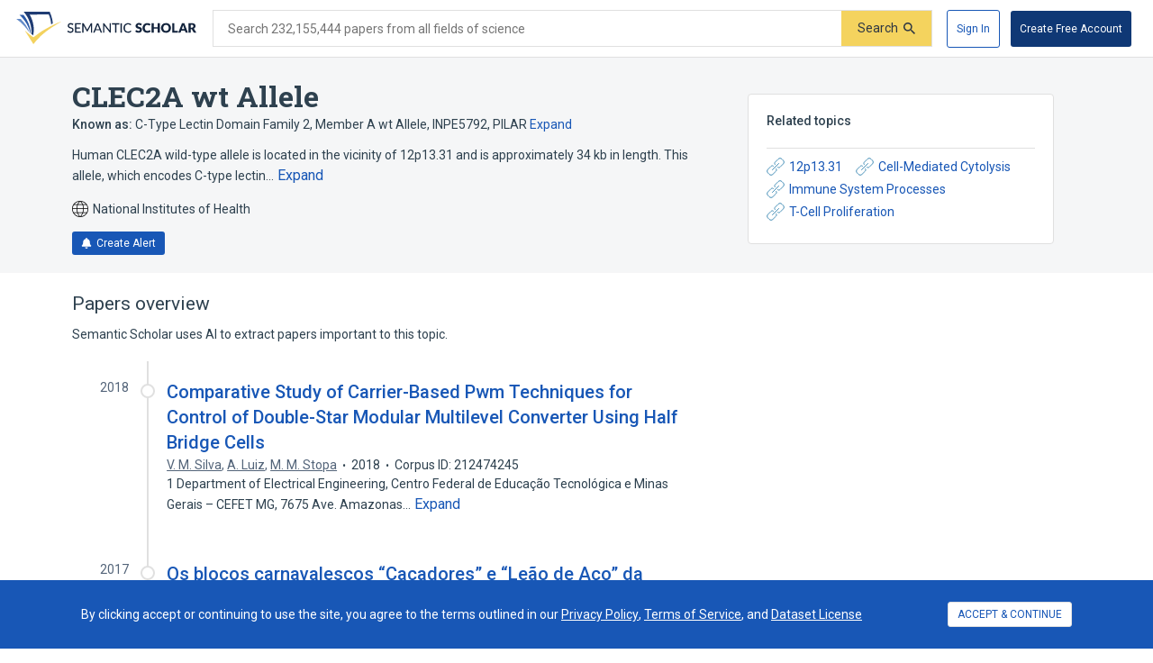

--- FILE ---
content_type: text/html; charset=utf-8
request_url: https://www.semanticscholar.org/topic/CLEC2A-wt-Allele/8049617
body_size: 53630
content:
<!DOCTYPE html>
<html lang="en">
  <!--


NOTE: We have a public API for this page with more data.
Check out https://www.semanticscholar.org/product/api for more info.


-->
  <head>
    <title>CLEC2A wt Allele | Semantic Scholar</title>
    
      <meta name="robots" content="noarchive">
    
      <link rel="canonical" href="https://www.semanticscholar.org/topic/CLEC2A-wt-Allele/8049617">
    <meta name="viewport" content="width=device-width,initial-scale=1">
    <meta charset="utf-8">
    
      <meta name="s2-ui-version" content="2908f1fbc62e21f8a52a18d6f688c2b18aea9837">
    
      <meta name="description" content="Human CLEC2A wild-type allele is located in the vicinity of 12p13.31 and is approximately 34 kb in length. This allele, which encodes C-type lectin domain family 2 member A protein, is involved in cell-mediated immunity.">
    
    
    
    <meta name="twitter:description" content="Human CLEC2A wild-type allele is located in the vicinity of 12p13.31 and is approximately 34 kb in length. This allele, which encodes C-type lectin domain family 2 member A protein, is involved in cell-mediated immunity.">
	<meta property="og:description" content="Human CLEC2A wild-type allele is located in the vicinity of 12p13.31 and is approximately 34 kb in length. This allele, which encodes C-type lectin domain family 2 member A protein, is involved in cell-mediated immunity.">
	<meta property="og:title" content="CLEC2A wt Allele | Semantic Scholar">
	<meta name="twitter:title" content="CLEC2A wt Allele | Semantic Scholar">
	<meta property="og:image" content="https://www.semanticscholar.org/img/semantic_scholar_og.png">
	<meta property="og:image:secure_url" content="https://www.semanticscholar.org/img/semantic_scholar_og.png">
	<meta property="og:image:width" content="1110">
	<meta property="og:image:height" content="582">
	<meta name="twitter:image" content="https://www.semanticscholar.org/img/semantic_scholar_og.png">
    <meta property="og:type" content="website">
    <meta property="og:locale" content="en_US">
    <meta property="og:image:secure_url" content="https://www.semanticscholar.org/img/semantic_scholar_og.png" />
    <meta property="og:locale" content="en_US" />
    <meta name="twitter:card" content="summary_large_image">
    <meta name="twitter:image" content="https://www.semanticscholar.org/img/semantic_scholar_og.png" />
    <meta name="twitter:site" content="@allenai_org">
    <link rel="apple-touch-icon-precomposed" sizes="57x57" href="https://cdn.semanticscholar.org/d5a7fc2a8d2c90b9/img/apple-touch-icon-57x57.png" class="favicon"/>
    <link rel="apple-touch-icon-precomposed" sizes="114x114" href="https://cdn.semanticscholar.org/d5a7fc2a8d2c90b9/img/apple-touch-icon-114x114.png" class="favicon"/>
    <link rel="apple-touch-icon-precomposed" sizes="72x72" href="https://cdn.semanticscholar.org/d5a7fc2a8d2c90b9/img/apple-touch-icon-72x72.png" class="favicon"/>
    <link rel="apple-touch-icon-precomposed" sizes="144x144" href="https://cdn.semanticscholar.org/d5a7fc2a8d2c90b9/img/apple-touch-icon-144x144.png" class="favicon"/>
    <link rel="apple-touch-icon-precomposed" sizes="60x60" href="https://cdn.semanticscholar.org/d5a7fc2a8d2c90b9/img/apple-touch-icon-60x60.png" class="favicon"/>
    <link rel="apple-touch-icon-precomposed" sizes="120x120" href="https://cdn.semanticscholar.org/d5a7fc2a8d2c90b9/img/apple-touch-icon-120x120.png" class="favicon"/>
    <link rel="apple-touch-icon-precomposed" sizes="76x76" href="https://cdn.semanticscholar.org/d5a7fc2a8d2c90b9/img/apple-touch-icon-76x76.png" class="favicon"/>
    <link rel="apple-touch-icon-precomposed" sizes="152x152" href="https://cdn.semanticscholar.org/d5a7fc2a8d2c90b9/img/apple-touch-icon-152x152.png" class="favicon"/>
    <link rel="icon" type="image/png" href="https://cdn.semanticscholar.org/d5a7fc2a8d2c90b9/img/favicon-196x196.png" sizes="196x196" class="favicon"/>
    <link rel="icon" type="image/png" href="https://cdn.semanticscholar.org/d5a7fc2a8d2c90b9/img/favicon-96x96.png" sizes="96x96" class="favicon"/>
    <link rel="icon" type="image/png" href="https://cdn.semanticscholar.org/d5a7fc2a8d2c90b9/img/favicon-32x32.png" sizes="32x32" class="favicon"/>
    <link rel="icon" type="image/png" href="https://cdn.semanticscholar.org/d5a7fc2a8d2c90b9/img/favicon-16x16.png" sizes="16x16" class="favicon"/>
    <link rel="icon" type="image/png" href="https://cdn.semanticscholar.org/d5a7fc2a8d2c90b9/img/favicon-128.png" sizes="128x128" class="favicon"/>
    <meta name="application-name" content="&nbsp;"/>
    <meta name="msapplication-TileColor" content="#FFFFFF" />
    <meta name="msapplication-TileImage" content="https://cdn.semanticscholar.org/d5a7fc2a8d2c90b9/img/mstile-144x144.png" class="favicon"/>
    <meta name="msapplication-square70x70logo" content="https://cdn.semanticscholar.org/d5a7fc2a8d2c90b9/img/mstile-70x70.png" class="favicon"/>
    <meta name="msapplication-square150x150logo" content="https://cdn.semanticscholar.org/d5a7fc2a8d2c90b9/img/mstile-150x150.png" class="favicon"/>
    <meta name="msapplication-wide310x150logo" content="https://cdn.semanticscholar.org/d5a7fc2a8d2c90b9/img/mstile-310x150.png" class="favicon"/>
    <meta name="msapplication-square310x310logo" content="https://cdn.semanticscholar.org/d5a7fc2a8d2c90b9/img/mstile-310x310.png" class="favicon"/>

    <script type="text/javascript">
      (function(){function c(b){b&&Array.from(d).forEach(function(a){a.href&&(a.href=a.href.replace("/img/","/img/darkmode/"));a.content&&(a.content=a.content.replace("/img/","/img/darkmode/"))})}var e=window.matchMedia("(prefers-color-scheme: dark)").matches||!1,d=document.getElementsByClassName("favicon");try{window.matchMedia("(prefers-color-scheme: dark)").addEventListener("change",function(b){c(b.matches)})}catch(b){try{window.matchMedia("(prefers-color-scheme: dark)").addListener(function(a){c(a.matches)})}catch(a){console.error(a)}}c(e)})();
    </script>
  
    
    
      <link href="https://fonts.googleapis.com/css?family=Roboto+Slab:400,500,600,700|Roboto:300,400,500,600,700&display=swap" rel="stylesheet">
    <link href="https://cdn.semanticscholar.org/d5a7fc2a8d2c90b9/css/main.css" rel="stylesheet">
    <script async src="https://www.googletagmanager.com/gtag/js?id=G-H7P4ZT52H5"></script>
  <script>
    window.googleAnalyticsId = window.googleAnalyticsId || 'G-H7P4ZT52H5';
    window.dataLayer = window.dataLayer || [];
    function gtag(){dataLayer.push(arguments);}
    gtag('js', new Date());
    gtag('config', 'G-H7P4ZT52H5', {
      'linker': {'domains': ['pdfs.semanticscholar.org'], 'accept_incoming': true},
      'send_page_view': false
    });
  </script>
<!-- Google Tag Manager -->
  <script>(function(w,d,s,l,i){w[l]=w[l]||[];w[l].push({'gtm.start':
  new Date().getTime(),event:'gtm.js'});var f=d.getElementsByTagName(s)[0],
  j=d.createElement(s),dl=l!='dataLayer'?'&l='+l:'';j.async=true;j.src=
  'https://www.googletagmanager.com/gtm.js?id='+i+dl;f.parentNode.insertBefore(j,f);
  })(window,document,'script','dataLayer','GTM-592W6WL');</script>
  <!-- End Google Tag Manager -->
<script type="text/javascript" src="https://c09bc9c04079.edge.sdk.awswaf.com/c09bc9c04079/4996efde3854/challenge.js" defer></script>
    <script>window.s2isMobile = false;</script>
    
      <script>window.s2RouteName = "ENTITY";</script>
    
    <script>document.documentElement.style.setProperty('--app-height', `${document.documentElement.clientHeight||window.innerHeight||0}px`);</script>
    
  </head>
  <body class="">
    <style data-styled="" data-styled-version="4.4.1"></style>
    
    <style>#app { display: none; }</style>
    <div id="app" class=""><div class="app-page HACK__is-desktop entity-page"><div class="app-page__header"><div><a href="#search-form" class="screen-reader-only">Skip to search form</a><a href="#main-content" class="screen-reader-only">Skip to main content</a><a href="#account-menu" class="screen-reader-only">Skip to account menu</a><header class="header has-search header--light flex-row-vcenter" role="banner"><a class="s2-logo-container" aria-label="Homepage" href="/"><svg viewBox="0 0 552.2 100" aria-labelledby="s2-logo-full-title s2-logo-full-desc" role="img" class="logo logo--logo-full"><title id="s2-logo-full-title">Semantic Scholar</title><desc id="s2-logo-full-desc">Semantic Scholar&#x27;s Logo</desc><g class="logo__wordmark"><path d="M174,40.5c-0.1,0.2-0.3,0.4-0.4,0.5c-0.1,0.1-0.3,0.2-0.6,0.2c-0.2,0-0.5-0.1-0.8-0.3 c-0.3-0.2-0.7-0.5-1.2-0.7c-0.5-0.3-1-0.5-1.7-0.7c-0.6-0.2-1.4-0.3-2.3-0.3c-0.8,0-1.6,0.1-2.2,0.3c-0.6,0.2-1.2,0.5-1.6,0.9 c-0.4,0.4-0.8,0.8-1,1.4c-0.2,0.5-0.3,1.1-0.3,1.7c0,0.8,0.2,1.4,0.6,1.9c0.4,0.5,0.9,0.9,1.6,1.3c0.6,0.4,1.4,0.7,2.2,0.9 c0.8,0.3,1.7,0.5,2.5,0.8c0.9,0.3,1.7,0.6,2.5,1c0.8,0.4,1.6,0.9,2.2,1.4c0.6,0.6,1.2,1.3,1.6,2.1c0.4,0.8,0.6,1.8,0.6,3 c0,1.3-0.2,2.5-0.7,3.6c-0.4,1.1-1.1,2.1-1.9,2.9c-0.8,0.8-1.9,1.5-3.1,2c-1.2,0.5-2.6,0.7-4.1,0.7c-0.9,0-1.8-0.1-2.7-0.3 c-0.9-0.2-1.7-0.4-2.5-0.8c-0.8-0.3-1.5-0.7-2.2-1.2c-0.7-0.5-1.3-1-1.8-1.6l1.2-2.1c0.1-0.2,0.3-0.3,0.4-0.4 c0.2-0.1,0.4-0.2,0.6-0.2c0.3,0,0.6,0.1,1,0.4c0.4,0.3,0.8,0.6,1.4,1s1.2,0.7,2,1c0.8,0.3,1.7,0.4,2.8,0.4c0.9,0,1.7-0.1,2.4-0.4 c0.7-0.2,1.3-0.6,1.8-1c0.5-0.4,0.8-1,1.1-1.6c0.3-0.6,0.4-1.3,0.4-2.1c0-0.8-0.2-1.5-0.6-2.1c-0.4-0.5-0.9-1-1.6-1.4 c-0.6-0.4-1.4-0.7-2.2-0.9c-0.8-0.3-1.7-0.5-2.5-0.8c-0.9-0.3-1.7-0.6-2.5-1c-0.8-0.4-1.6-0.8-2.2-1.4c-0.6-0.6-1.2-1.3-1.6-2.2 c-0.4-0.9-0.6-2-0.6-3.3c0-1,0.2-2,0.6-3c0.4-1,1-1.8,1.8-2.6c0.8-0.7,1.7-1.3,2.9-1.8c1.1-0.5,2.4-0.7,3.9-0.7 c1.6,0,3.1,0.3,4.5,0.8c1.4,0.5,2.5,1.3,3.6,2.2L174,40.5z"></path><path d="M198.2,61.2l0,3.5h-17.9V35.7h17.9v3.5h-13.6v9.2h11v3.4h-11v9.4H198.2z"></path><path d="M232.7,35.7v28.9H229V44.1c0-0.3,0-0.6,0-1s0-0.7,0.1-1.1l-9.6,17.7c-0.3,0.7-0.9,1-1.6,1h-0.6 c-0.7,0-1.2-0.3-1.5-1L206,42c0.1,0.8,0.1,1.5,0.1,2.1v20.6h-3.8V35.7h3.2c0.4,0,0.7,0,0.9,0.1s0.4,0.3,0.6,0.6l9.7,17.3 c0.2,0.3,0.4,0.7,0.5,1.1c0.2,0.4,0.3,0.8,0.5,1.2c0.3-0.8,0.6-1.6,1-2.3l9.5-17.3c0.2-0.3,0.4-0.5,0.6-0.6s0.5-0.1,0.9-0.1H232.7 z"></path><path d="M263.3,64.7H260c-0.4,0-0.7-0.1-0.9-0.3c-0.2-0.2-0.4-0.4-0.5-0.7l-2.6-6.7h-12.8l-2.6,6.7 c-0.1,0.3-0.3,0.5-0.5,0.7c-0.3,0.2-0.6,0.3-0.9,0.3h-3.3l11.5-28.9h4.3L263.3,64.7z M254.8,53.9l-4.3-11.2 c-0.3-0.8-0.6-1.7-0.9-2.9c-0.1,0.6-0.3,1.1-0.5,1.6c-0.2,0.5-0.3,0.9-0.5,1.3l-4.3,11.2H254.8z"></path><path d="M290.1,35.7v28.9h-2.2c-0.3,0-0.6-0.1-0.8-0.2c-0.2-0.1-0.4-0.3-0.7-0.6l-16.3-21.1c0,0.4,0.1,0.7,0.1,1.1 c0,0.4,0,0.7,0,1v19.8h-3.8V35.7h2.2c0.4,0,0.7,0,0.8,0.1c0.2,0.1,0.4,0.3,0.6,0.6l16.4,21.2c0-0.4-0.1-0.8-0.1-1.1 c0-0.4,0-0.7,0-1V35.7H290.1z"></path><path d="M316.2,39.3H307v25.3h-4.3V39.3h-9.2v-3.6h22.7V39.3z"></path><path d="M323.9,64.7h-4.3V35.7h4.3V64.7z"></path><path d="M350.8,58.5c0.2,0,0.4,0.1,0.6,0.3l1.7,1.9c-1.2,1.4-2.6,2.5-4.3,3.2c-1.7,0.8-3.7,1.1-6.1,1.1 c-2.1,0-4-0.4-5.7-1.1c-1.7-0.7-3.1-1.7-4.4-3c-1.2-1.3-2.1-2.9-2.8-4.7c-0.7-1.8-1-3.8-1-6c0-2.2,0.3-4.2,1-6 c0.7-1.8,1.7-3.4,2.9-4.7c1.2-1.3,2.7-2.3,4.5-3c1.7-0.7,3.7-1.1,5.8-1.1c2.1,0,3.9,0.3,5.5,1c1.6,0.7,3,1.6,4.2,2.7l-1.4,2 c-0.1,0.1-0.2,0.3-0.4,0.4c-0.1,0.1-0.3,0.1-0.6,0.1c-0.3,0-0.6-0.1-0.9-0.4c-0.3-0.3-0.8-0.5-1.4-0.9c-0.6-0.3-1.2-0.6-2.1-0.9 c-0.8-0.3-1.8-0.4-3.1-0.4c-1.4,0-2.8,0.3-3.9,0.8c-1.2,0.5-2.2,1.2-3.1,2.2c-0.9,0.9-1.5,2.1-2,3.5c-0.5,1.4-0.7,2.9-0.7,4.7 c0,1.8,0.2,3.3,0.7,4.7c0.5,1.4,1.2,2.5,2.1,3.5c0.9,1,1.9,1.7,3.1,2.2c1.2,0.5,2.5,0.7,3.8,0.7c0.8,0,1.6-0.1,2.2-0.2 c0.7-0.1,1.3-0.3,1.8-0.5c0.6-0.2,1.1-0.5,1.6-0.8c0.5-0.3,1-0.7,1.5-1.1c0.1-0.1,0.2-0.2,0.3-0.2 C350.5,58.5,350.6,58.5,350.8,58.5z"></path><path d="M383.2,41.3c-0.2,0.3-0.4,0.6-0.6,0.7c-0.2,0.2-0.5,0.2-0.9,0.2c-0.3,0-0.6-0.1-1-0.3 c-0.4-0.2-0.8-0.4-1.2-0.7c-0.5-0.2-1-0.5-1.5-0.7c-0.6-0.2-1.2-0.3-2-0.3c-1.3,0-2.2,0.3-2.9,0.8c-0.6,0.5-0.9,1.3-0.9,2.2 c0,0.6,0.2,1.1,0.6,1.5c0.4,0.4,0.9,0.7,1.5,1c0.6,0.3,1.3,0.5,2.1,0.8c0.8,0.2,1.6,0.5,2.4,0.8c0.8,0.3,1.6,0.6,2.4,1 c0.8,0.4,1.5,0.9,2.1,1.5c0.6,0.6,1.1,1.3,1.5,2.2c0.4,0.9,0.6,1.9,0.6,3.1c0,1.4-0.2,2.6-0.7,3.8c-0.5,1.2-1.2,2.2-2,3.1 c-0.9,0.9-2,1.6-3.3,2.1c-1.3,0.5-2.8,0.8-4.5,0.8c-0.9,0-1.8-0.1-2.8-0.3c-0.9-0.2-1.9-0.5-2.7-0.8c-0.9-0.3-1.7-0.7-2.5-1.2 c-0.8-0.5-1.5-1-2-1.6l2-3.2c0.2-0.2,0.4-0.4,0.6-0.6c0.3-0.2,0.5-0.2,0.9-0.2c0.4,0,0.8,0.1,1.2,0.4c0.4,0.3,0.9,0.5,1.4,0.8 c0.5,0.3,1.1,0.6,1.8,0.8c0.7,0.3,1.5,0.4,2.4,0.4c1.2,0,2.2-0.3,2.9-0.8c0.7-0.5,1-1.4,1-2.6c0-0.7-0.2-1.2-0.6-1.7 c-0.4-0.4-0.9-0.8-1.5-1.1s-1.3-0.5-2.1-0.7c-0.8-0.2-1.6-0.5-2.4-0.7c-0.8-0.3-1.6-0.6-2.4-1c-0.8-0.4-1.5-0.9-2.1-1.5 c-0.6-0.6-1.1-1.4-1.5-2.3c-0.4-0.9-0.6-2.1-0.6-3.5c0-1.1,0.2-2.2,0.7-3.2c0.4-1,1.1-2,2-2.8c0.9-0.8,1.9-1.5,3.2-2 c1.2-0.5,2.7-0.7,4.3-0.7c0.9,0,1.8,0.1,2.6,0.2c0.9,0.1,1.7,0.3,2.4,0.6c0.8,0.3,1.5,0.6,2.1,1c0.7,0.4,1.3,0.8,1.8,1.3 L383.2,41.3z"></path><path d="M408.6,57.1c0.2,0,0.3,0,0.5,0.1c0.2,0.1,0.3,0.2,0.5,0.3l2.7,2.8c-1.2,1.5-2.7,2.7-4.4,3.5 c-1.8,0.8-3.9,1.2-6.3,1.2c-2.2,0-4.2-0.4-6-1.1c-1.8-0.8-3.3-1.8-4.5-3.1c-1.2-1.3-2.2-2.9-2.8-4.8c-0.7-1.8-1-3.8-1-6 c0-2.2,0.4-4.2,1.1-6c0.7-1.8,1.7-3.4,3-4.7c1.3-1.3,2.8-2.4,4.6-3.1c1.8-0.7,3.8-1.1,5.9-1.1c1.1,0,2.1,0.1,3.1,0.3 c1,0.2,1.9,0.5,2.7,0.8c0.8,0.3,1.6,0.8,2.3,1.2c0.7,0.5,1.3,1,1.9,1.6l-2.3,3.1c-0.1,0.2-0.3,0.4-0.5,0.5 c-0.2,0.2-0.5,0.2-0.8,0.2c-0.2,0-0.5-0.1-0.7-0.2c-0.2-0.1-0.4-0.2-0.7-0.4c-0.2-0.2-0.5-0.3-0.8-0.5c-0.3-0.2-0.6-0.3-1-0.5 c-0.4-0.2-0.9-0.3-1.4-0.4c-0.5-0.1-1.2-0.2-1.9-0.2c-1.1,0-2.2,0.2-3.1,0.6c-0.9,0.4-1.7,1-2.4,1.8c-0.7,0.8-1.2,1.8-1.6,2.9 c-0.4,1.2-0.6,2.5-0.6,4c0,1.5,0.2,2.8,0.6,4c0.4,1.2,1,2.2,1.7,3c0.7,0.8,1.5,1.4,2.5,1.8c0.9,0.4,1.9,0.6,3,0.6 c0.6,0,1.2,0,1.7-0.1c0.5-0.1,1-0.2,1.4-0.3c0.4-0.1,0.9-0.3,1.2-0.6c0.4-0.2,0.8-0.5,1.2-0.9c0.2-0.1,0.3-0.2,0.5-0.3 C408.2,57.1,408.4,57.1,408.6,57.1z"></path><path d="M440.2,35.3v29.4h-6.9V52.3h-11.9v12.4h-6.9V35.3h6.9v12.3h11.9V35.3H440.2z"></path><path d="M474.3,50c0,2.1-0.4,4.1-1.1,5.9c-0.7,1.8-1.8,3.4-3.1,4.8c-1.3,1.3-2.9,2.4-4.8,3.2c-1.9,0.8-4,1.1-6.2,1.1 c-2.3,0-4.4-0.4-6.2-1.1s-3.5-1.8-4.8-3.2c-1.3-1.4-2.4-2.9-3.1-4.8c-0.7-1.8-1.1-3.8-1.1-5.9c0-2.1,0.4-4.1,1.1-5.9 c0.7-1.8,1.8-3.4,3.1-4.8c1.3-1.3,2.9-2.4,4.8-3.2s4-1.1,6.2-1.1c2.3,0,4.4,0.4,6.2,1.2c1.9,0.8,3.5,1.8,4.8,3.2 c1.3,1.3,2.4,2.9,3.1,4.8C474,45.9,474.3,47.9,474.3,50z M467.4,50c0-1.5-0.2-2.8-0.6-3.9c-0.4-1.2-0.9-2.1-1.6-3 c-0.7-0.8-1.6-1.4-2.6-1.9c-1-0.4-2.2-0.6-3.5-0.6c-1.3,0-2.5,0.2-3.5,0.6c-1,0.4-1.9,1-2.6,1.9c-0.7,0.8-1.2,1.8-1.6,3 s-0.6,2.5-0.6,3.9c0,1.5,0.2,2.8,0.6,3.9s0.9,2.1,1.6,3c0.7,0.8,1.6,1.4,2.6,1.8c1,0.4,2.2,0.6,3.5,0.6c1.3,0,2.5-0.2,3.5-0.6 c1-0.4,1.9-1,2.6-1.8c0.7-0.8,1.2-1.8,1.6-3C467.2,52.8,467.4,51.5,467.4,50z"></path><path d="M495.7,59.2v5.4H478V35.3h6.8v23.9H495.7z"></path><path d="M526.3,64.7H521c-0.6,0-1.1-0.1-1.4-0.4c-0.4-0.3-0.6-0.6-0.8-1.1l-1.7-5.1h-11.2l-1.7,5.1 c-0.1,0.4-0.4,0.7-0.8,1c-0.4,0.3-0.9,0.5-1.4,0.5h-5.3l11.4-29.4h7L526.3,64.7z M515.5,53.5l-2.7-8c-0.2-0.5-0.4-1.1-0.6-1.8 c-0.2-0.7-0.5-1.4-0.7-2.2c-0.2,0.8-0.4,1.6-0.6,2.3c-0.2,0.7-0.4,1.3-0.6,1.8l-2.7,8H515.5z"></path><path d="M552.2,64.7h-6.2c-1.1,0-2-0.4-2.5-1.3l-4.9-8.5c-0.2-0.4-0.5-0.6-0.8-0.8c-0.3-0.2-0.7-0.3-1.2-0.3H535v10.9 h-6.8V35.3h9.6c2.1,0,3.9,0.2,5.4,0.7c1.5,0.4,2.7,1,3.7,1.8s1.6,1.7,2.1,2.8c0.4,1.1,0.6,2.2,0.6,3.5c0,1-0.1,1.9-0.4,2.7 c-0.3,0.8-0.6,1.6-1.1,2.3c-0.5,0.7-1.1,1.4-1.8,1.9c-0.7,0.6-1.6,1-2.5,1.4c0.4,0.2,0.9,0.5,1.2,0.9c0.4,0.3,0.7,0.7,1,1.2 L552.2,64.7z M537.8,49.1c0.9,0,1.7-0.1,2.4-0.4c0.7-0.2,1.2-0.6,1.6-1c0.4-0.4,0.7-0.9,0.9-1.5c0.2-0.6,0.3-1.2,0.3-1.8 c0-1.3-0.4-2.3-1.3-3c-0.8-0.7-2.1-1.1-3.9-1.1H535v8.7H537.8z"></path></g><g class="logo__mark"><path class="logo__checkmark" d="M138.7,30.4c-4.9,3.1-8.3,4.8-12.4,7.2c-24,14.5-47.1,30.6-65,51.9L52.7,100L26.3,58 c5.9,4.7,20.6,17.9,26.6,20.8l19.4-14.6C85.8,54.7,124,34,138.7,30.4z"></path><path class="logo__paper-one" d="M46.5,68.5c2,1.6,4,3.1,5.6,4.3c4.4-21.2,0.7-44-10.9-63.8c19.5-0.3,38.9-0.5,58.4-0.8 c4.4,9.7,6.9,20,7.5,30.6c1.7-0.9,3.4-1.7,5.1-2.5c-0.6-10.8-3.7-22.6-9.6-36.2C76,0,49.5,0,22.9,0C40.2,20.5,48.1,45.3,46.5,68.5 z"></path><path class="logo__paper-two" d="M42.9,65.7c0.5,0.5,1.1,0.9,1.6,1.3c-0.8-19.7-8.2-39.8-22.1-57.1c-4.1,0-8.3,0-12.4,0 C27.9,26.4,38.8,46.3,42.9,65.7z"></path><path class="logo__paper-three" d="M38.6,61.9c0.6,0.5,1.2,1,1.9,1.6c-5.2-14.6-14.4-29-27.4-41.6c-4.4,0-8.7,0-13.1,0 C16.7,33.9,29.6,47.8,38.6,61.9z"></path></g></svg></a><form class="search-bar v2-search-bar" id="search-form" role="search" autoComplete="off" action="/search"><div class="flex-row-vcenter  input-container"><div class="flex-row-vcenter input-bg"><label for="q" class="search-input__label">Search 232,155,444 papers from all fields of science</label><input type="search" name="q" aria-label="Search text" class="legacy__input input form-input search-bar__input" value=""/><button disabled="" aria-label="Submit" aria-disabled="true" data-test-id="search__form-submit" class="form-submit form-submit__icon-text"><div class="flex-row-vcenter"><span class="form-submit-label">Search</span><svg aria-hidden="true" width="13" height="13" alt="" class="icon-svg icon-search-small" data-test-id="icon-search-small"><use xlink:href="#search-small"></use></svg></div></button></div></div></form><div class="header-right flex-right flex-row-vcenter"><nav class="account-menu" id="account-menu"><div class="account-menu__signed-out account-menu__show-sign-up"><button aria-label="Sign In" data-test-id="reading-list-sign-in" data-heap-id="sign_in_modal_button" type="submit" class="cl-button cl-button--no-arrow-divider cl-button--not-icon-only cl-button--no-icon cl-button--has-label cl-button--font-size- cl-button--icon-pos-left cl-button--shape-rectangle cl-button--size-default cl-button--type-secondary cl-button--density-default button button--secondary account-menu__sign-in-button"><span class="cl-button__label">Sign In</span></button><button aria-label="Create Free Account" data-test-id="reading-list-sign-in" data-heap-id="sign_up_modal_button" type="submit" class="cl-button cl-button--no-arrow-divider cl-button--not-icon-only cl-button--no-icon cl-button--has-label cl-button--font-size- cl-button--icon-pos-left cl-button--shape-rectangle cl-button--size-default cl-button--type-primary cl-button--density-default button button--primary account-menu__sign-up-button"><span class="cl-button__label">Create Free Account</span></button></div></nav><iframe id="cognito-signout-iframe" class="cognito-signout__iframe" title="Intentionally blank" aria-hidden="true" tabindex="-1"></iframe></div></header><div class="network-status network-status--is-online"></div></div></div><div class="app-page__content"><div class="entity-page__wrapper"><div class="centered-max-width-content entity-content"><div class="flex-item__left-column entity-header"><div class="entity-header-background"></div><h1 class="entity-name">CLEC2A wt Allele</h1><div class="entity-meta"><div class="entity-aliases"><span><strong>Known as: </strong><span><span class="entity-alias">C-Type Lectin Domain Family 2, Member A wt Allele</span><span class="entity-alias">, <!-- -->INPE5792</span><span class="entity-alias">, <!-- -->PILAR</span></span> </span><button class="link-button expandable-list__button" data-test-id="expand">Expand</button></div><div class="text-truncator definition-text"><span data-test-id="text-truncator-text">Human CLEC2A wild-type allele is located in the vicinity of 12p13.31 and is approximately 34 kb in length. This allele, which encodes C-type lectin… </span><button aria-label="Expand truncated text" data-test-id="text-truncator-toggle" tabindex="0" data-heap-id="text_truncator_toggle" type="submit" class="cl-button cl-button--no-arrow-divider cl-button--not-icon-only cl-button--no-icon cl-button--has-label cl-button--font-size- cl-button--icon-pos-left cl-button--shape-rectangle cl-button--size-default cl-button--type-tertiary cl-button--density-default text-truncator__toggle more-toggle mod-clickable more"><span class="cl-button__label">Expand</span></button></div><span class="entity-source flex-row-vcenter"><svg aria-hidden="true" class="globe-icon flex-static icon-svg icon-globe" width="18" height="18" alt="" data-test-id="icon-globe"><use xlink:href="#globe"></use></svg>National Institutes of Health</span><button class="icon-button button--primary" data-test-id="create-alert-button"><span class="flex-row-centered"><svg aria-hidden="true" width="12" height="12" alt="" class="icon-svg icon-fa-bell" data-test-id="icon-fa-bell"><use xlink:href="#fa-bell"></use></svg><span class="icon-button-text">Create Alert</span><span class="icon-button-responsive-text">Alert</span></span></button></div></div><div class="flex-item__left-column entity-sidebar"><div class="responsive-info-box related-entities collapsed-on-small-screens"><div class="responsive-info-box__title large-screen-only"><h2>Related topics</h2></div><header class="responsive-info-box__title flex-space-between flex-align-start small-screen-only"><div><h2>Related topics</h2><span class="responsive-info-box__subtitle">4 relations</span></div><svg aria-hidden="true" class="expand-arrow icon-svg icon-expand-arrow" width="25" height="25" alt="" data-test-id="icon-expand-arrow"><use xlink:href="#expand-arrow"></use></svg></header><div class="responsive-info-box__content"><div class="related-entities-sections"><div class="related-entities-section"><div class="related-entity-list flex-row-vcenter flex-wrap flex-align-start"><a class="related-entity-link related-entity-list-item flex-row-vcenter" href="/topic/12p13.31/645668"><svg aria-hidden="true" width="20" height="20" class="flex-static icon-svg icon-entity-link" alt="" data-test-id="icon-entity-link"><use xlink:href="#entity-link"></use></svg>12p13.31</a><a class="related-entity-link related-entity-list-item flex-row-vcenter" href="/topic/Cell-Mediated-Cytolysis/262412"><svg aria-hidden="true" width="20" height="20" class="flex-static icon-svg icon-entity-link" alt="" data-test-id="icon-entity-link"><use xlink:href="#entity-link"></use></svg>Cell-Mediated Cytolysis</a><a class="related-entity-link related-entity-list-item flex-row-vcenter" href="/topic/Immune-System-Processes/4369"><svg aria-hidden="true" width="20" height="20" class="flex-static icon-svg icon-entity-link" alt="" data-test-id="icon-entity-link"><use xlink:href="#entity-link"></use></svg>Immune System Processes</a><a class="related-entity-link related-entity-list-item flex-row-vcenter" href="/topic/T-Cell-Proliferation/26124"><svg aria-hidden="true" width="20" height="20" class="flex-static icon-svg icon-entity-link" alt="" data-test-id="icon-entity-link"><use xlink:href="#entity-link"></use></svg>T-Cell Proliferation</a></div></div></div></div></div></div><div class="flex-item__left-column entity-timeline-papers"><div class="entity-papers"><h2>Papers overview</h2><div>Semantic Scholar uses AI to extract papers important to this topic.</div><div class="entity-papers-timeline"><div class="flex-container" data-test-id="timeline-paper"><div class="flex-item timeline-paper-left-rail flex-static"><div class="timeline-paper-label-and-year"><div class="timeline-paper-year">2018</div></div><div class="timeline-paper-left-rail-circle"></div></div><div class="flex-item timeline-paper-details"><div class="timeline-paper-label-and-year flex-row-vbaseline"><div class="timeline-paper-label"></div><div class="timeline-paper-year">2018</div></div><div class="timeline-paper-title"><a class="" href="/paper/Comparative-Study-of-Carrier-Based-Pwm-Techniques-Silva-Luiz/09e12ca30b2f5b17faef508602b88db2644e99bd">Comparative Study of Carrier-Based Pwm Techniques for Control of Double-Star Modular Multilevel Converter Using Half Bridge Cells</a></div><ul class="paper-meta" data-test-id="paper-meta-subhead"><li data-test-id="author-list"><span class="author-list"><span data-heap-id="heap_author_list_item" data-heap-author-id="2105564635" data-test-id="author-list"><a class="author-list__link author-list__author-name" href="/author/V.-M.-Silva/2105564635"><span class=""><span>V. M. Silva</span></span></a></span><span data-heap-id="heap_author_list_item" data-heap-author-id="9718899" data-test-id="author-list"><span aria-hidden="true">, </span><a class="author-list__link author-list__author-name" href="/author/A.-Luiz/9718899"><span class=""><span>A. Luiz</span></span></a></span><span data-heap-id="heap_author_list_item" data-heap-author-id="9491134" data-test-id="author-list"><span aria-hidden="true">, </span><a class="author-list__link author-list__author-name" href="/author/M.-M.-Stopa/9491134"><span class=""><span>M. M. Stopa</span></span></a></span></span></li><li data-test-id="paper-year"><span class=""><span>2018</span></span></li><li data-test-id="corpus-id">Corpus ID: 212474245</li></ul><div class="text-truncator paper-timeline-abstract"><span data-test-id="text-truncator-text">1 Department of Electrical Engineering, Centro Federal de Educação Tecnológica e Minas Gerais – CEFET MG, 7675 Ave. Amazonas… </span><button aria-label="Expand truncated text" data-test-id="text-truncator-toggle" tabindex="0" data-heap-id="text_truncator_toggle" type="submit" class="cl-button cl-button--no-arrow-divider cl-button--not-icon-only cl-button--no-icon cl-button--has-label cl-button--font-size- cl-button--icon-pos-left cl-button--shape-rectangle cl-button--size-default cl-button--type-tertiary cl-button--density-default text-truncator__toggle more-toggle mod-clickable more"><span class="cl-button__label">Expand</span></button></div></div></div><div class="flex-container" data-test-id="timeline-paper"><div class="flex-item timeline-paper-left-rail flex-static"><div class="timeline-paper-label-and-year"><div class="timeline-paper-year">2017</div></div><div class="timeline-paper-left-rail-circle"></div></div><div class="flex-item timeline-paper-details"><div class="timeline-paper-label-and-year flex-row-vbaseline"><div class="timeline-paper-label"></div><div class="timeline-paper-year">2017</div></div><div class="timeline-paper-title"><a class="" href="/paper/Os-blocos-carnavalescos-%E2%80%9CCa%C3%A7adores%E2%80%9D-e-%E2%80%9CLe%C3%A3o-de-A%C3%A7o%E2%80%9D-Araujo/0ad03b7585f08c496c965a0f8a5b07a76b04d94d">Os blocos carnavalescos “Caçadores” e “Leão de Aço” da cidade do Pilar (AL): controvérsias, memória, patrimônio e turismo</a></div><ul class="paper-meta" data-test-id="paper-meta-subhead"><li data-test-id="author-list"><span class="author-list"><span data-heap-id="heap_author_list_item" data-heap-author-id="121465756" data-test-id="author-list"><a class="author-list__link author-list__author-name" href="/author/Raniery-Silva-Guedes-de-Araujo/121465756"><span class=""><span>Raniery Silva Guedes de Araujo</span></span></a></span></span></li><li data-test-id="paper-year"><span class=""><span>2017</span></span></li><li data-test-id="corpus-id">Corpus ID: 165471404</li></ul></div></div><div class="flex-container" data-test-id="timeline-paper"><div class="flex-item timeline-paper-left-rail flex-static"><div class="timeline-paper-label-and-year"><div class="timeline-paper-year">2017</div></div><div class="timeline-paper-left-rail-circle"></div></div><div class="flex-item timeline-paper-details"><div class="timeline-paper-label-and-year flex-row-vbaseline"><div class="timeline-paper-label"></div><div class="timeline-paper-year">2017</div></div><div class="timeline-paper-title"><a class="" href="/paper/Integridad-gen%C3%A9tica-de-la-abeja-negra-de-la-miel-(-Pinto-Henriques/2fd6c8bcd56900c9990b24f7ca1d513462f00c99">Integridad genética de la abeja negra de la miel ( Apis mellifera mellifera ) en poblaciones protegidas : evaluación amplia del genoma utilizando datos de SNPs y de la secuencia de ADN mitochondrial</a></div><ul class="paper-meta" data-test-id="paper-meta-subhead"><li data-test-id="author-list"><span class="author-list"><span data-heap-id="heap_author_list_item" data-heap-author-id="2082407368" data-test-id="author-list"><a class="author-list__link author-list__author-name" href="/author/Alice-Pinto/2082407368"><span class=""><span>Alice Pinto</span></span></a></span><span data-heap-id="heap_author_list_item" data-heap-author-id="2069930819" data-test-id="author-list"><span aria-hidden="true">, </span><a class="author-list__link author-list__author-name" href="/author/Dora-Henriques/2069930819"><span class=""><span>Dora Henriques</span></span></a></span><span data-heap-id="heap_author_list_item" data-heap-author-id="2065205740" data-test-id="author-list"><span aria-hidden="true">, </span><span><button data-test-id="author-list-expand" aria-expanded="false" aria-label="Show 10 more authors" type="submit" class="cl-button cl-button--no-arrow-divider cl-button--not-icon-only cl-button--no-icon cl-button--has-label cl-button--font-size- cl-button--icon-pos-left cl-button--shape-rectangle cl-button--size-default cl-button--type-default cl-button--density-default more-authors-label"><span class="cl-button__label">+10 authors</span></button> </span><a class="author-list__link author-list__author-name" href="/author/J.-Johnston/2065205740"><span class=""><span>J. Johnston</span></span></a></span></span></li><li data-test-id="paper-year"><span class=""><span>2017</span></span></li><li data-test-id="corpus-id">Corpus ID: 16675097</li></ul><div class="text-truncator paper-timeline-abstract"><span data-test-id="text-truncator-text">http://sro.sussex.ac.uk Pinto, M Alice, Henriques, Dora, Chavez-Galarza, Julio, Kryger, Per, Garnery, Lionel, van der Zee, Romee… </span><button aria-label="Expand truncated text" data-test-id="text-truncator-toggle" tabindex="0" data-heap-id="text_truncator_toggle" type="submit" class="cl-button cl-button--no-arrow-divider cl-button--not-icon-only cl-button--no-icon cl-button--has-label cl-button--font-size- cl-button--icon-pos-left cl-button--shape-rectangle cl-button--size-default cl-button--type-tertiary cl-button--density-default text-truncator__toggle more-toggle mod-clickable more"><span class="cl-button__label">Expand</span></button></div><div class="entity-figures flex-row-vcenter"><ul class="flex-row entity-figures-list paper-detail-figures-list"><li><button class="figure-border entity-figure"><div><div class="paper-detail-figures-list-figure-image"><img src="https://figures.semanticscholar.org/2fd6c8bcd56900c9990b24f7ca1d513462f00c99/4-Figure1-1.png" alt="figure 1" data-test-id="figure-thumbnail-img" loading="lazy"/></div></div></button></li><li><button class="figure-border entity-figure"><div><div class="paper-detail-figures-list-figure-image"><img src="https://figures.semanticscholar.org/2fd6c8bcd56900c9990b24f7ca1d513462f00c99/5-Table1-1.png" alt="table 1" data-test-id="figure-thumbnail-img" loading="lazy"/></div></div></button></li><li><button class="figure-border entity-figure"><div><div class="paper-detail-figures-list-figure-image"><img src="https://figures.semanticscholar.org/2fd6c8bcd56900c9990b24f7ca1d513462f00c99/6-Table2-1.png" alt="table 2" data-test-id="figure-thumbnail-img" loading="lazy"/></div></div></button></li><li><button class="figure-border entity-figure"><div><div class="paper-detail-figures-list-figure-image"><img src="https://figures.semanticscholar.org/2fd6c8bcd56900c9990b24f7ca1d513462f00c99/7-Figure2-1.png" alt="figure 2" data-test-id="figure-thumbnail-img" loading="lazy"/></div></div></button></li><li><button class="figure-border entity-figure"><div><div class="paper-detail-figures-list-figure-image"><img src="https://figures.semanticscholar.org/2fd6c8bcd56900c9990b24f7ca1d513462f00c99/8-Figure3-1.png" alt="figure 3" data-test-id="figure-thumbnail-img" loading="lazy"/></div></div></button></li></ul></div></div></div><div class="flex-container" data-test-id="timeline-paper"><div class="flex-item timeline-paper-left-rail flex-static"><div class="timeline-paper-label-and-year"><div class="timeline-paper-year">2015</div></div><div class="timeline-paper-left-rail-circle"></div></div><div class="flex-item timeline-paper-details"><div class="timeline-paper-label-and-year flex-row-vbaseline"><div class="timeline-paper-label"></div><div class="timeline-paper-year">2015</div></div><div class="timeline-paper-title"><a class="" href="/paper/J%C3%B3venes-universitarios-%3A-relaci%C3%B3n-con-el-arte%2C-la-y-Ossa-Viera/ad620b7f79faf054c915d8dab734455b5de53c18">Jóvenes universitarios : relación con el arte, la cultura y la tecnología en la universidad Javeriana Cali</a></div><ul class="paper-meta" data-test-id="paper-meta-subhead"><li data-test-id="author-list"><span class="author-list"><span data-heap-id="heap_author_list_item" data-heap-author-id="1581354106" data-test-id="author-list"><a class="author-list__link author-list__author-name" href="/author/Ana-Maria-Restrepo-Ossa/1581354106"><span class=""><span>Ana Maria Restrepo Ossa</span></span></a></span><span data-heap-id="heap_author_list_item" data-heap-author-id="118515617" data-test-id="author-list"><span aria-hidden="true">, </span><a class="author-list__link author-list__author-name" href="/author/Diana-Rivera-Viera/118515617"><span class=""><span>Diana Rivera Viera</span></span></a></span></span></li><li data-test-id="paper-year"><span class=""><span>2015</span></span></li><li data-test-id="corpus-id">Corpus ID: 166205718</li></ul><div class="text-truncator paper-timeline-abstract"><span data-test-id="text-truncator-text">A continuacion presentamos el desarrollo del Trabajo de grado para acceder al 
titulo como comunicadoras de la Javeriana Cali… </span><button aria-label="Expand truncated text" data-test-id="text-truncator-toggle" tabindex="0" data-heap-id="text_truncator_toggle" type="submit" class="cl-button cl-button--no-arrow-divider cl-button--not-icon-only cl-button--no-icon cl-button--has-label cl-button--font-size- cl-button--icon-pos-left cl-button--shape-rectangle cl-button--size-default cl-button--type-tertiary cl-button--density-default text-truncator__toggle more-toggle mod-clickable more"><span class="cl-button__label">Expand</span></button></div></div></div><div class="flex-container" data-test-id="timeline-paper"><div class="flex-item timeline-paper-left-rail flex-static"><div class="timeline-paper-label-and-year"><div class="timeline-paper-year">2013</div></div><div class="timeline-paper-left-rail-circle"></div></div><div class="flex-item timeline-paper-details"><div class="timeline-paper-label-and-year flex-row-vbaseline"><div class="timeline-paper-label"></div><div class="timeline-paper-year">2013</div></div><div class="timeline-paper-title"><a class="" href="/paper/QUICIOS-GARC%C3%8DA%2C-Pilar%3A-%C2%ABEl-pensamiento-pedag%C3%B3gico-y-Educaci%C3%B3n/36018da2d57e5f52c561b2746de9ada24b9c6ae2">QUICIOS GARCÍA, Pilar: «El pensamiento pedagógico en relación con el devenir de los hechos históricos y las diversas concepciones filosóficas: estudio sincrónico desde el siglo VI a.C hasta el…</a></div><ul class="paper-meta" data-test-id="paper-meta-subhead"><li data-test-id="author-list"><span class="author-list"><span data-heap-id="heap_author_list_item" data-heap-author-id="104003003" data-test-id="author-list"><a class="author-list__link author-list__author-name" href="/author/Secretaria-de-redacci%C3%B3n-de-Historia-De-La-Educaci%C3%B3n/104003003"><span class=""><span>Secretaria de redacción de Historia De La Educación</span></span></a></span></span></li><li data-test-id="paper-year"><span class=""><span>2013</span></span></li><li data-test-id="corpus-id">Corpus ID: 192321837</li></ul></div></div><div class="flex-container" data-test-id="timeline-paper"><div class="flex-item timeline-paper-left-rail flex-static"><div class="timeline-paper-label-and-year"><div class="timeline-paper-year">2013</div></div><div class="timeline-paper-left-rail-circle"></div></div><div class="flex-item timeline-paper-details"><div class="timeline-paper-label-and-year flex-row-vbaseline"><div class="timeline-paper-label"></div><div class="timeline-paper-year">2013</div></div><div class="timeline-paper-title"><a class="" href="/paper/M%C3%BAsica-de-Francisco-Javier-Garc%C3%ADa-Fajer-para-el-de-Gembero-Ust%C3%A1rroz/d520107a9a9617c4c6570ffdba355f4dc0d8ed11">Música de Francisco Javier García Fajer para el Conde de Luque (1794-95)</a></div><ul class="paper-meta" data-test-id="paper-meta-subhead"><li data-test-id="author-list"><span class="author-list"><span data-heap-id="heap_author_list_item" data-heap-author-id="1403582207" data-test-id="author-list"><a class="author-list__link author-list__author-name" href="/author/Mar%C3%ADa-Gembero-Ust%C3%A1rroz/1403582207"><span class=""><span>María Gembero-Ustárroz</span></span></a></span></span></li><li data-test-id="paper-year"><span class=""><span>2013</span></span></li><li data-test-id="corpus-id">Corpus ID: 188110970</li></ul><div class="text-truncator paper-timeline-abstract"><span data-test-id="text-truncator-text">GEMBERO-USTARROZ, Maria. Musica de Francisco Javier Garcia Fajer para el Conde de Luque (1794-95). En: MARIN LOPEZ, Javier; CAN… </span><button aria-label="Expand truncated text" data-test-id="text-truncator-toggle" tabindex="0" data-heap-id="text_truncator_toggle" type="submit" class="cl-button cl-button--no-arrow-divider cl-button--not-icon-only cl-button--no-icon cl-button--has-label cl-button--font-size- cl-button--icon-pos-left cl-button--shape-rectangle cl-button--size-default cl-button--type-tertiary cl-button--density-default text-truncator__toggle more-toggle mod-clickable more"><span class="cl-button__label">Expand</span></button></div></div></div><div class="flex-container" data-test-id="timeline-paper"><div class="flex-item timeline-paper-left-rail flex-static"><div class="timeline-paper-label-and-year"><div class="timeline-paper-year">2012</div></div><div class="timeline-paper-left-rail-circle"></div></div><div class="flex-item timeline-paper-details"><div class="timeline-paper-label-and-year flex-row-vbaseline"><div class="timeline-paper-label"></div><div class="timeline-paper-year">2012</div></div><div class="timeline-paper-title"><a class="" href="/paper/TENDENCIAS-PARCIALES-DE-LOS-D%C3%8DAS-DE-LLUVIA-Y-LA-EN-Casa-Nasello/82efb95ecece682efbc6270d596c2fbe2a904208">TENDENCIAS PARCIALES DE LOS DÍAS DE LLUVIA Y LA INTENSIDAD MEDIA ANUAL EN LA PROVINCIA DE CÓRDOBA, ARGENTINA</a></div><ul class="paper-meta" data-test-id="paper-meta-subhead"><li data-test-id="author-list"><span class="author-list"><span data-heap-id="heap_author_list_item" data-heap-author-id="144354580" data-test-id="author-list"><a class="author-list__link author-list__author-name" href="/author/A.-D.-L.-Casa/144354580"><span class=""><span>A. D. L. Casa</span></span></a></span><span data-heap-id="heap_author_list_item" data-heap-author-id="91577880" data-test-id="author-list"><span aria-hidden="true">, </span><a class="author-list__link author-list__author-name" href="/author/O.-B.-Nasello/91577880"><span class=""><span>O. B. Nasello</span></span></a></span></span></li><li data-test-id="paper-year"><span class=""><span>2012</span></span></li><li data-test-id="corpus-id">Corpus ID: 128435515</li></ul><div class="text-truncator paper-timeline-abstract"><span data-test-id="text-truncator-text">The partial trends that have experienced rainy days (DD), average intensity (INT) and total annual precipitation (PP) in the… </span><button aria-label="Expand truncated text" data-test-id="text-truncator-toggle" tabindex="0" data-heap-id="text_truncator_toggle" type="submit" class="cl-button cl-button--no-arrow-divider cl-button--not-icon-only cl-button--no-icon cl-button--has-label cl-button--font-size- cl-button--icon-pos-left cl-button--shape-rectangle cl-button--size-default cl-button--type-tertiary cl-button--density-default text-truncator__toggle more-toggle mod-clickable more"><span class="cl-button__label">Expand</span></button></div></div></div><div class="flex-container" data-test-id="timeline-paper"><div class="flex-item timeline-paper-left-rail flex-static"><div class="timeline-paper-label-and-year"><div class="timeline-paper-year">2011</div></div><div class="timeline-paper-left-rail-circle"></div></div><div class="flex-item timeline-paper-details"><div class="timeline-paper-label-and-year flex-row-vbaseline"><div class="timeline-paper-label"></div><div class="timeline-paper-year">2011</div></div><div class="timeline-paper-title"><a class="" href="/paper/BACARD%C3%8D%2C-Montserrat-%3B-GODAYOL%2C-Pilar-(eds.-).-Una-Gel/b571ae21d98a0fc2244ca266af17d7f803fa9a06">BACARDÍ, Montserrat ; GODAYOL, Pilar (eds. ). Una impossibilitat possible. Trenta anys de traducció als Països Catalans (1975-2005).</a></div><ul class="paper-meta" data-test-id="paper-meta-subhead"><li data-test-id="author-list"><span class="author-list"><span data-heap-id="heap_author_list_item" data-heap-author-id="2086365597" data-test-id="author-list"><a class="author-list__link author-list__author-name" href="/author/Joan-Fontcuberta-i-Gel/2086365597"><span class=""><span>Joan Fontcuberta i Gel</span></span></a></span></span></li><li data-test-id="paper-year"><span class=""><span>2011</span></span></li><li data-test-id="corpus-id">Corpus ID: 161827293</li></ul></div></div><div class="flex-container" data-test-id="timeline-paper"><div class="flex-item timeline-paper-left-rail flex-static"><div class="timeline-paper-label-and-year"><div class="timeline-paper-year">2004</div></div><div class="timeline-paper-left-rail-circle"></div></div><div class="flex-item timeline-paper-details"><div class="timeline-paper-label-and-year flex-row-vbaseline"><div class="timeline-paper-label"></div><div class="timeline-paper-year">2004</div></div><div class="timeline-paper-title"><a class="" href="/paper/Entorno-y-eficiencia-bancaria-en-Colombia-en-el-Guzm%C3%A1n-Santiago/4165f3cb8ff3014af13bc6b01225e599c6332945">Entorno y eficiencia bancaria en Colombia en el período 1993-2003</a></div><ul class="paper-meta" data-test-id="paper-meta-subhead"><li data-test-id="author-list"><span class="author-list"><span data-heap-id="heap_author_list_item" data-heap-author-id="118535238" data-test-id="author-list"><a class="author-list__link author-list__author-name" href="/author/D.-Guzm%C3%A1n/118535238"><span class=""><span>D. Guzmán</span></span></a></span><span data-heap-id="heap_author_list_item" data-heap-author-id="100821352" data-test-id="author-list"><span aria-hidden="true">, </span><a class="author-list__link author-list__author-name" href="/author/Alberto-El%C3%ADas-Mu%C3%B1oz-Santiago/100821352"><span class=""><span>Alberto Elías Muñoz Santiago</span></span></a></span></span></li><li data-test-id="paper-year"><span class=""><span>2004</span></span></li><li data-test-id="corpus-id">Corpus ID: 161637957</li></ul><div class="text-truncator paper-timeline-abstract"><span data-test-id="text-truncator-text">Este articulo parte de un analisis del entorno de la actividad bancaria en Colombia en el periodo 1993 ? 2003, y hace especial… </span><button aria-label="Expand truncated text" data-test-id="text-truncator-toggle" tabindex="0" data-heap-id="text_truncator_toggle" type="submit" class="cl-button cl-button--no-arrow-divider cl-button--not-icon-only cl-button--no-icon cl-button--has-label cl-button--font-size- cl-button--icon-pos-left cl-button--shape-rectangle cl-button--size-default cl-button--type-tertiary cl-button--density-default text-truncator__toggle more-toggle mod-clickable more"><span class="cl-button__label">Expand</span></button></div></div></div><div class="flex-container" data-test-id="timeline-paper"><div class="flex-item timeline-paper-left-rail flex-static"><div class="timeline-paper-label-and-year"><div class="timeline-paper-year">2002</div></div><div class="timeline-paper-left-rail-circle"></div></div><div class="flex-item timeline-paper-details"><div class="timeline-paper-label-and-year flex-row-vbaseline"><div class="timeline-paper-label"></div><div class="timeline-paper-year">2002</div></div><div class="timeline-paper-title"><a class="" href="/paper/Foz-y-Foz%2C-Pilar-(1997).-Mujer-y-educaci%C3%B3n-en-Arango/c98eb77ee6bd71e2ce361b3775dac061b07fd865">Foz y Foz, Pilar (1997). Mujer y educación en Colombia, siglos XVI-XIX</a></div><ul class="paper-meta" data-test-id="paper-meta-subhead"><li data-test-id="author-list"><span class="author-list"><span data-heap-id="heap_author_list_item" data-heap-author-id="113658209" data-test-id="author-list"><a class="author-list__link author-list__author-name" href="/author/Diana-Elvira-Soto-Arango/113658209"><span class=""><span>Diana Elvira Soto Arango</span></span></a></span></span></li><li data-test-id="paper-year"><span class=""><span>2002</span></span></li><li data-test-id="corpus-id">Corpus ID: 204292187</li></ul></div></div></div></div></div></div></div></div><div class="app-page__footer"><footer class="footer" role="contentinfo"><section class="page-section subscribe-tile tile padded light"><div class="container flex-row-vcenter subscribe-tile__container" aria-label="Newsletter Subscribe"><div class="subscribe-tile__blurb">Stay Connected With Semantic Scholar</div><div class="subscribe-form"><input type="text" class="cl-text-input subscribe-form__input" placeholder="Your E-mail Address" value=""/><button type="submit" class="cl-button cl-button--no-arrow-divider cl-button--not-icon-only cl-button--no-icon cl-button--has-label cl-button--font-size- cl-button--icon-pos-left cl-button--shape-rectangle cl-button--size-default cl-button--type-primary cl-button--density-default subscribe-form__submit-button"><span class="cl-button__label">Sign Up</span></button></div></div></section><section class="page-section about-us-section"><div class="container about-us-container"><div class="about-us__links-about-s2"><h2>What Is Semantic Scholar?</h2><p>Semantic Scholar is a free, AI-powered research tool for scientific literature, based at Ai2.</p><a href="/about" class="flex-row about-link" aria-label="Learn More">Learn More</a></div><div class="about-us__link-group"><div class="about-us__link-list"><h3>About</h3><a href="/about" class="flex-row about-link" aria-label="About Us">About Us</a><a href="/about/publishers" class="flex-row about-link" aria-label="Publishers">Publishers</a><a href="https://allenai.org/blog" target="_blank" rel="noopener " class="flex-row about-link" aria-label="Blog">Blog<span class="screen-reader-only"> (opens in a new tab)</span></a><a href="https://allenai.org/careers?team=semantic+scholar#current-openings" target="_blank" rel="noopener " class="flex-row about-link" aria-label="Ai2 Careers">Ai2 Careers<span class="screen-reader-only"> (opens in a new tab)</span></a></div><div class="about-us__link-list"><h3>Product</h3><a href="/product" class="flex-row about-link" aria-label="Product Overview">Product Overview</a><a href="/product/semantic-reader" class="flex-row about-link" aria-label="Semantic Reader">Semantic Reader</a><a href="/product/scholars-hub" class="flex-row about-link" aria-label="Scholar&#x27;s Hub">Scholar&#x27;s Hub</a><a href="/product/beta-program" class="flex-row about-link" aria-label="Beta Program">Beta Program</a><a href="/product/release-notes" class="flex-row about-link" aria-label="Release Notes">Release Notes</a></div><div class="about-us__link-list"><h3>API</h3><a href="/product/api" class="flex-row about-link" aria-label="API Overview">API Overview</a><a href="/product/api%2Ftutorial" class="flex-row about-link" aria-label="API Tutorials">API Tutorials</a><a href="https://api.semanticscholar.org/api-docs/" target="_blank" rel="noopener " class="flex-row about-link" aria-label="API Documentation">API Documentation<span class="screen-reader-only"> (opens in a new tab)</span></a><a href="/product/api%2Fgallery" class="flex-row about-link" aria-label="API Gallery">API Gallery</a></div><div class="about-us__link-list"><h3>Research</h3><a href="https://allenai.org/papers?tag=Semantic%20Scholar" target="_blank" rel="noopener " class="flex-row about-link" aria-label="Publications">Publications<span class="screen-reader-only"> (opens in a new tab)</span></a><a href="https://allenai.org/careers" target="_blank" rel="noopener " class="flex-row about-link" aria-label="Research Careers">Research Careers<span class="screen-reader-only"> (opens in a new tab)</span></a><a href="https://allenai.org/ai-for-science" target="_blank" rel="noopener " class="flex-row about-link" aria-label="Resources">Resources<span class="screen-reader-only"> (opens in a new tab)</span></a></div><div class="about-us__link-list"><h3>Help</h3><a href="/faq" class="flex-row faq-link" aria-label="FAQ">FAQ</a><a href="/about/librarians" class="flex-row about-link" aria-label="Librarians">Librarians</a><a href="/product/tutorials" class="flex-row about-link" aria-label="Tutorials">Tutorials</a><button class="flex-row feedback-link link-button" aria-label="Contact" data-test-id="footer-feedback-link">Contact</button></div></div></div></section><section class="page-section footer__bottom-links__section"><div class="container flex-row-vcenter footer__bottom-links__container"><div><div class="footer__row">Proudly built by <a href="http://allenai.org" target="_blank" rel="noopener " data-test-id="footer-ai2-link">Ai2<span class="screen-reader-only"> (opens in a new tab)</span></a></div><div class="footer__row"><span class="collab-attributions-link"><button class="link-button" data-test-id="footer-collab-link">Collaborators &amp; Attributions </button></span>•<a href="https://allenai.org/terms" target="_blank" rel="noopener " class="tos-link" data-test-id="footer-tos-link" aria-label="Terms of Service">Terms of Service<span class="screen-reader-only"> (opens in a new tab)</span></a>•<a href="https://allenai.org/privacy-policy.html" target="_blank" rel="noopener " class="pp-link" data-test-id="footer-privacy-link" aria-label="Privacy Policy">Privacy Policy<span class="screen-reader-only"> (opens in a new tab)</span></a>•<a target="_blank" class="api-license-link link-button--in-new-tab" data-test-id="footer-api-license-link" aria-label="API License Agreement" href="/product/api/license">API License Agreement</a></div></div><a href="http://allenai.org" target="_blank" rel="noopener " class="footer-ai2-logo flex-right" aria-label="The Allen Institute for AI">The Allen Institute for AI<span class="screen-reader-only"> (opens in a new tab)</span></a></div></section></footer></div></div><div class="shelf-manager"><span></span></div><div class="cookie-banner" data-test-id="cookie-banner"><div class="cookie-banner__content"><div class="cookie-banner__message"><span class="cookie-banner__message-body">By clicking accept or continuing to use the site, you agree to the terms outlined in our<!-- --> <a href="https://allenai.org/privacy-policy.html" target="_blank" rel="noopener " class="cookie-banner__copyright-link">Privacy Policy<span class="screen-reader-only"> (opens in a new tab)</span></a>, <a href="https://allenai.org/terms" target="_blank" rel="noopener " class="cookie-banner__copyright-link">Terms of Service<span class="screen-reader-only"> (opens in a new tab)</span></a>, and <a href="http://api.semanticscholar.org/corpus/legal" target="_blank" rel="noopener " class="cookie-banner__copyright-link">Dataset License<span class="screen-reader-only"> (opens in a new tab)</span></a></span></div><div class="cookie-banner__actions"><button class="cookie-banner__action-btn button button--secondary" data-test-id="cookie-banner__dismiss-btn" data-heap-id="cookie_banner_accept">ACCEPT &amp; CONTINUE</button></div></div></div><svg xmlns="http://www.w3.org/2000/svg" style="display:none"><symbol id="entity-link" viewBox="0 0 24 24"><g stroke-width="1" fill="none" fill-rule="evenodd" stroke-linecap="round" stroke-linejoin="round"><g transform="translate(-950.000000, -706.000000)" stroke="#237aaa"><g transform="translate(930.000000, 242.000000)"><g transform="translate(0.000000, 179.000000)"><g transform="translate(20.000000, 284.000000)"><g transform="translate(0.000000, 1.000000)"><path d="M14.7272727,12.5454545 L14.8210909,12.6392727 C15.6730909,13.4912727 17.0541818,13.4912727 17.9061818,12.6392727 L22.2316364,8.31490909 C23.5036364,7.04181818 23.5036364,4.95927273 22.2316364,3.68618182 L20.3138182,1.76945455 C19.0418182,0.496363636 16.9581818,0.496363636 15.6861818,1.76945455 L11.3607273,6.09381818 C10.5087273,6.94581818 10.5087273,8.32690909 11.3607273,9.18 L11.4545455,9.27272727"></path><path d="M9.27272727,11.4545455 L9.17890909,11.3618182 C8.32690909,10.5087273 6.94581818,10.5087273 6.09381818,11.3618182 L1.76836364,15.6861818 C0.496363636,16.9592727 0.496363636,19.0418182 1.76836364,20.3149091 L3.68618182,22.2316364 C4.95818182,23.5047273 7.04181818,23.5047273 8.31381818,22.2316364 L12.6392727,17.9072727 C13.4912727,17.0541818 13.4912727,15.6730909 12.6392727,14.8210909 L12.5454545,14.7272727"></path><path d="M7.75778182,16.2427636 L16.2417818,7.75767273"></path></g></g></g></g></g></g></symbol><symbol id="expand-arrow" viewBox="0 0 24 24"><g id="Final-Design" stroke="none" stroke-width="1" fill="none" fill-rule="evenodd" stroke-linecap="round" stroke-linejoin="round"><g id="Mobile-Entity-Page" transform="translate(-321.000000, -342.000000)" stroke="#546973"><g id="Metrics" transform="translate(21.000000, 324.000000)"><g><g transform="translate(301.000000, 19.000000)"><path d="M6.375,11.625 L0.375,17.625" id="Stroke-353"></path><polyline id="Stroke-354" points="4.125 17.625 0.375 17.625 0.375 13.875"></polyline><path d="M11.625,6.375 L17.625,0.375" id="Stroke-355"></path><polyline id="Stroke-356" points="13.875 0.375 17.625 0.375 17.625 4.125"></polyline></g></g></g></g></g></symbol><symbol id="fa-bell" viewBox="0 0 21 24"><path d="M21,18a1.5,1.5,0,0,1-1.5,1.5H1.5A1.5,1.5,0,0,1,.4,17C1.31,16,3,14.55,3,9.75A7.39,7.39,0,0,1,9,2.48v-1a1.5,1.5,0,0,1,3,0v1a7.41,7.41,0,0,1,6,7.27c0,4.8,1.69,6.26,2.6,7.23A1.48,1.48,0,0,1,21,18ZM7.5,21h6a3,3,0,0,1-6,0Z"></path></symbol><symbol id="globe" viewBox="0 0 24 24"><g id="Page-1" stroke="none" stroke-width="1" fill-rule="evenodd"><g id="SERP-with-Entity" transform="translate(-1151.000000, -591.000000)" fill-rule="nonzero"><g id="Sidebar" transform="translate(930.000000, 242.000000)"><g id="Authors" transform="translate(0.000000, 179.000000)"><g id="Source" transform="translate(221.000000, 169.000000)"><g transform="translate(0.000000, 1.000000)"><path d="M23,11.9565 C23,5.86775805 18.1080186,1.0005 12.005,1.0005 C11.8329476,1.0005 11.6774772,1.00376815 11.5251141,1.01109526 C5.58721094,1.25015998 1,5.87984777 1,11.7495 C1,17.9049777 5.92920226,23.0005 11.968,23.0005 C18.0605205,23.0005 23,18.0556949 23,11.9565 Z M24,11.9565 C24,18.6077385 18.6130466,24.0005 11.968,24.0005 C5.36935543,24.0005 0,18.449973 0,11.7495 C0,5.33624766 5.01749953,0.272286882 11.4809315,0.0120796263 C11.6465082,0.00410002878 11.8177667,0.000499999999 12.005,0.000499999999 C18.6591723,0.000499999999 24,5.31433592 24,11.9565 Z" id="Stroke-5698"></path><path d="M11.1374983,0.172059949 C4.96613362,6.85770499 4.96613362,15.6061782 11.1049,23.7912 L11.9049,23.1912 C6.04366638,15.3762218 6.04366638,7.16469501 11.8723017,0.850340051 L11.1374983,0.172059949 Z" id="Stroke-5699"></path><path d="M12.1374983,0.850340051 C17.9661336,7.16469501 17.9661336,15.3732218 12.1049,23.1882 L12.9049,23.7882 C19.0436664,15.6031782 19.0436664,6.85770499 12.8723017,0.172059949 L12.1374983,0.850340051 Z" id="Stroke-5700"></path><polygon id="Stroke-5701" points="2 17.9785 22.062 17.9785 22.062 16.9785 2 16.9785"></polygon><polygon id="Stroke-5702" points="2.4058 5.9785 21.4678 5.9785 21.4678 4.9785 2.4058 4.9785"></polygon><polygon id="Stroke-5703" points="0.5 11.9785 23.437 11.9785 23.437 10.9785 0.5 10.9785"></polygon></g></g></g></g></g></g></symbol><symbol id="search-small" viewBox="0 0 36 36"><path d="M25.73,22.64H24.1l-0.58-0.56c2.02-2.35,3.23-5.39,3.23-8.71C26.76,5.99,20.77,0,13.38,0S0,5.99,0,13.38 s5.99,13.38,13.38,13.38c3.31,0,6.36-1.21,8.71-3.23l0.56,0.58v1.63L32.93,36L36,32.93L25.73,22.64z M13.38,22.64 c-5.13,0-9.26-4.14-9.26-9.26s4.14-9.26,9.26-9.26s9.26,4.14,9.26,9.26S18.5,22.64,13.38,22.64z"></path></symbol></svg></div>
    
    <style>#app { display: initial; }</style>
    <script></script>
    

<script type="text/javascript" id="hs-script-loader" async defer src="//js.hs-scripts.com/5910970.js"></script>
<noscript><iframe src="https://www.googletagmanager.com/ns.html?id=GTM-592W6WL"
  height="0" width="0" style="display:none;visibility:hidden"></iframe></noscript>
    <script>var DATA = '[base64]';</script>
    <script>window.S2_WEBLAB_CONFIG = {"experimentsDynamicConfig":"{\"pdp_tldr_abstract\":{\"id\":251,\"key\":\"pdp_tldr_abstract\",\"variations\":[{\"key\":\"control\",\"ratio\":0},{\"key\":\"pdp_tldr\",\"ratio\":1}],\"trafficRatio\":1,\"status\":{\"value\":\"FINISHED\"},\"salt\":\"pdp_tldr_abstract\",\"allocationSalt\":\"nm945zClaQRPNTiNJr7Oh0Sr\",\"exposureSalt\":\"azaYANk4PtVCBDHyfUJqAzyr\",\"createdAtUtc\":1692908021.417,\"createdByUser\":5515660},\"google_one_tap\":{\"id\":197,\"key\":\"google_one_tap\",\"variations\":[{\"key\":\"control\",\"ratio\":1},{\"key\":\"enabled\",\"ratio\":0}],\"trafficRatio\":1,\"status\":{\"value\":\"FINISHED\"},\"salt\":\"google_one_tap\",\"createdAtUtc\":1615444859.178,\"createdByUser\":122010},\"personalized_author_card_cues\":{\"id\":298,\"key\":\"personalized_author_card_cues\",\"variations\":[{\"key\":\"control\",\"ratio\":1},{\"key\":\"enable_non_personalized_author_card_on_hover\",\"ratio\":0},{\"key\":\"enable_non_personalized_author_card_on_click\",\"ratio\":0},{\"key\":\"enable_personalized_author_card_cues_on_hover\",\"ratio\":0},{\"key\":\"enable_personalized_author_card_cues_on_click\",\"ratio\":0},{\"key\":\"fetch_personalized_author_cues\",\"ratio\":0}],\"trafficRatio\":1,\"status\":{\"value\":\"FINISHED\"},\"salt\":\"personalized_author_card_cues\",\"allocationSalt\":\"rYtwrU9zqoLEYDG1OU4jh4oe\",\"exposureSalt\":\"MScsd8z/4DTcfk2dAU6NZCsq\",\"createdAtUtc\":1704399028.626,\"createdByUser\":243672},\"citation_ranking_v2\":{\"id\":176,\"key\":\"citation_ranking_v2\",\"variations\":[{\"key\":\"control\",\"ratio\":1},{\"key\":\"lambda_0_1\",\"ratio\":0},{\"key\":\"lambda_0_25\",\"ratio\":0},{\"key\":\"lambda_0_5\",\"ratio\":0}],\"trafficRatio\":1,\"status\":{\"value\":\"FINISHED\"},\"salt\":\"citation_ranking_v2\",\"createdAtUtc\":1603737896.161},\"author_name_abbreviation\":{\"id\":210,\"key\":\"author_name_abbreviation\",\"variations\":[{\"key\":\"control\",\"ratio\":1},{\"key\":\"author_abbreviations\",\"ratio\":0}],\"trafficRatio\":1,\"status\":{\"value\":\"FINISHED\"},\"salt\":\"author_name_abbreviation\",\"createdAtUtc\":1646085170.025,\"createdByUser\":243672},\"serp_density\":{\"id\":21,\"key\":\"serp_density\",\"variations\":[{\"key\":\"control\",\"ratio\":1},{\"key\":\"visible_compact\",\"ratio\":0},{\"key\":\"visible_comfortable\",\"ratio\":0}],\"trafficRatio\":1,\"status\":{\"value\":\"FINISHED\"},\"salt\":\"serp_density\",\"createdAtUtc\":1572896186.193744},\"aa_user_based_test\":{\"id\":301,\"key\":\"aa_user_based_test\",\"variations\":[{\"key\":\"control\",\"ratio\":1},{\"key\":\"test\",\"ratio\":0}],\"trafficRatio\":1,\"status\":{\"value\":\"FINISHED\"},\"salt\":\"aa_user_based_test\",\"allocationSalt\":\"8sYV7vyH1yBuWV5HOseP7ctW\",\"exposureSalt\":\"A6AwSGyJ6VbUAv8I8POVqqP2\",\"createdAtUtc\":1704416558.941,\"createdByUser\":279810},\"pdp_figure_limit\":{\"id\":98,\"key\":\"pdp_figure_limit\",\"variations\":[{\"key\":\"control\",\"ratio\":0},{\"key\":\"cap_at_4\",\"ratio\":1},{\"key\":\"cap_at_8\",\"ratio\":0}],\"trafficRatio\":1,\"status\":{\"value\":\"FINISHED\"},\"salt\":\"pdp_figure_limit\",\"createdAtUtc\":1589921468.447,\"createdByUser\":104960},\"dense_paper_view\":{\"id\":196,\"key\":\"dense_paper_view\",\"variations\":[{\"key\":\"control\",\"ratio\":0},{\"key\":\"enabled\",\"ratio\":1}],\"trafficRatio\":1,\"status\":{\"value\":\"FINISHED\"},\"salt\":\"dense_paper_view\",\"createdAtUtc\":1614018620.745,\"createdByUser\":243672},\"aa_stable_hash_user_test\":{\"id\":306,\"key\":\"aa_stable_hash_user_test\",\"variations\":[{\"key\":\"control\",\"ratio\":0.5},{\"key\":\"test\",\"ratio\":0.5}],\"trafficRatio\":1,\"status\":{\"value\":\"RUNNING\"},\"salt\":\"aa_stable_hash_user_test\",\"allocationSalt\":\"MufpYhpSmAObwrYR3ZP7xFlC\",\"exposureSalt\":\"F+0Ffq4q49FJRWHk32O1L5nc\",\"createdAtUtc\":1705622249.956,\"createdByUser\":279810},\"cited_by_library_cue\":{\"id\":249,\"key\":\"cited_by_library_cue\",\"variations\":[{\"key\":\"control\",\"ratio\":1},{\"key\":\"test\",\"ratio\":0}],\"trafficRatio\":1,\"status\":{\"value\":\"FINISHED\"},\"salt\":\"cited_by_library_cue\",\"allocationSalt\":\"i+dwT82MKt6BLyOzN2ykalq6\",\"exposureSalt\":\"oxItYJ7GQjq+Y/djtm+AIVna\",\"createdAtUtc\":1692393445.535,\"createdByUser\":1203585},\"serp_reranking_service\":{\"id\":67,\"key\":\"serp_reranking_service\",\"variations\":[{\"key\":\"control\",\"ratio\":1},{\"key\":\"with_reranker_service\",\"ratio\":0}],\"trafficRatio\":1,\"status\":{\"value\":\"FINISHED\"},\"salt\":\"serp_reranking_service\",\"createdAtUtc\":1587075346.848,\"createdByUser\":17800},\"serp_density_no_toggle\":{\"id\":101,\"key\":\"serp_density_no_toggle\",\"variations\":[{\"key\":\"control\",\"ratio\":0},{\"key\":\"compact\",\"ratio\":1}],\"trafficRatio\":1,\"status\":{\"value\":\"FINISHED\"},\"salt\":\"serp_density_no_toggle\",\"createdAtUtc\":1590012981.954,\"createdByUser\":17800},\"store_rehydrate\":{\"id\":97,\"key\":\"store_rehydrate\",\"variations\":[{\"key\":\"control\",\"ratio\":1},{\"key\":\"async\",\"ratio\":0}],\"trafficRatio\":1,\"status\":{\"value\":\"FINISHED\"},\"salt\":\"store_rehydrate\",\"createdAtUtc\":1589828078.63,\"createdByUser\":104960},\"new_ab_framework_aa\":{\"id\":300,\"key\":\"new_ab_framework_aa\",\"variations\":[{\"key\":\"control\",\"ratio\":1},{\"key\":\"test\",\"ratio\":0}],\"trafficRatio\":1,\"status\":{\"value\":\"FINISHED\"},\"salt\":\"new_ab_framework_aa\",\"allocationSalt\":\"UE2LzP3TPvnrhxtIVfEvsRhG\",\"exposureSalt\":\"ja4S+rxtrqmKdsdnOoNtbNuc\",\"createdAtUtc\":1704416553.178,\"createdByUser\":279810},\"perf_bundling\":{\"id\":90,\"key\":\"perf_bundling\",\"variations\":[{\"key\":\"control\",\"ratio\":1},{\"key\":\"preload_by_device\",\"ratio\":0},{\"key\":\"preload_by_route\",\"ratio\":0}],\"trafficRatio\":1,\"status\":{\"value\":\"FINISHED\"},\"salt\":\"perf_bundling\",\"createdAtUtc\":1589229953.664,\"createdByUser\":104960},\"abstract_highlighter_v2\":{\"id\":123,\"key\":\"abstract_highlighter_v2\",\"variations\":[{\"key\":\"control\",\"ratio\":0},{\"key\":\"highlighted_abstract_default_toggle_off\",\"ratio\":1}],\"trafficRatio\":1,\"status\":{\"value\":\"FINISHED\"},\"salt\":\"abstract_highlighter_v2\",\"createdAtUtc\":1593461211.759575,\"createdByUser\":104960},\"google_one_tap_v2\":{\"id\":201,\"key\":\"google_one_tap_v2\",\"variations\":[{\"key\":\"control\",\"ratio\":0},{\"key\":\"enabled\",\"ratio\":1}],\"trafficRatio\":1,\"status\":{\"value\":\"FINISHED\"},\"salt\":\"google_one_tap_v2\",\"createdAtUtc\":1617130015.144,\"createdByUser\":122010},\"reader_pdp_button_primacy\":{\"id\":214,\"key\":\"reader_pdp_button_primacy\",\"variations\":[{\"key\":\"control\",\"ratio\":1},{\"key\":\"test\",\"ratio\":0}],\"trafficRatio\":1,\"status\":{\"value\":\"FINISHED\"},\"salt\":\"reader_pdp_button_primacy\",\"createdAtUtc\":1657558402.126,\"createdByUser\":1405553},\"pdp_promo_banner_multi_arm_v2\":{\"id\":198,\"key\":\"pdp_promo_banner_multi_arm_v2\",\"variations\":[{\"key\":\"control\",\"ratio\":1},{\"key\":\"account_create\",\"ratio\":0},{\"key\":\"library_save\",\"ratio\":0},{\"key\":\"institution_login\",\"ratio\":0}],\"trafficRatio\":1,\"status\":{\"value\":\"FINISHED\"},\"salt\":\"pdp_promo_banner_multi_arm_v2\",\"createdAtUtc\":1615444878.533,\"createdByUser\":122010},\"serp_reranking_service_2\":{\"id\":117,\"key\":\"serp_reranking_service_2\",\"variations\":[{\"key\":\"control\",\"ratio\":0},{\"key\":\"with_reranker_service\",\"ratio\":1}],\"trafficRatio\":1,\"status\":{\"value\":\"FINISHED\"},\"salt\":\"serp_reranking_service_2\",\"createdAtUtc\":1592339220,\"createdByUser\":17800},\"similar_papers_shoveler\":{\"id\":26,\"key\":\"similar_papers_shoveler\",\"variations\":[{\"key\":\"control\",\"ratio\":0},{\"key\":\"with_carousel\",\"ratio\":1}],\"trafficRatio\":1,\"status\":{\"value\":\"FINISHED\"},\"salt\":\"similar_papers_shoveler\",\"createdAtUtc\":1573763284.202,\"createdByUser\":317575},\"serp_reranker_precompute_2\":{\"id\":61,\"key\":\"serp_reranker_precompute_2\",\"variations\":[{\"key\":\"control\",\"ratio\":1},{\"key\":\"with_reranker\",\"ratio\":0}],\"trafficRatio\":1,\"status\":{\"value\":\"FINISHED\"},\"salt\":\"serp_reranker_precompute_2\",\"createdAtUtc\":1586801912.973,\"createdByUser\":397618},\"oneclick_alternate_source_v2\":{\"id\":113,\"key\":\"oneclick_alternate_source_v2\",\"variations\":[{\"key\":\"control\",\"ratio\":0},{\"key\":\"treatment_a\",\"ratio\":1},{\"key\":\"treatment_b\",\"ratio\":0},{\"key\":\"treatment_c\",\"ratio\":0}],\"trafficRatio\":1,\"status\":{\"value\":\"FINISHED\"},\"salt\":\"oneclick_alternate_source_v2\",\"createdAtUtc\":1591737877.786,\"createdByUser\":418650},\"home_page_search_emphasis_extension\":{\"id\":110,\"key\":\"home_page_search_emphasis_extension\",\"variations\":[{\"key\":\"control\",\"ratio\":0},{\"key\":\"refreshed\",\"ratio\":1}],\"trafficRatio\":1,\"status\":{\"value\":\"FINISHED\"},\"salt\":\"home_page_search_emphasis_extension\",\"createdAtUtc\":1591151165.02,\"createdByUser\":104960},\"abstract_highlighter\":{\"id\":37,\"key\":\"abstract_highlighter\",\"variations\":[{\"key\":\"control\",\"ratio\":1},{\"key\":\"highlighted_abstract\",\"ratio\":0}],\"trafficRatio\":1,\"status\":{\"value\":\"FINISHED\"},\"salt\":\"abstract_highlighter\",\"createdAtUtc\":1581466392.016,\"createdByUser\":279810},\"sign_up_funnel_optimization_first_screen\":{\"id\":204,\"key\":\"sign_up_funnel_optimization_first_screen\",\"variations\":[{\"key\":\"control\",\"ratio\":0.5},{\"key\":\"test\",\"ratio\":0.5}],\"trafficRatio\":1,\"status\":{\"value\":\"RUNNING\"},\"salt\":\"sign_up_funnel_optimization_first_screen\",\"createdAtUtc\":1623175290.432,\"createdByUser\":1405553},\"cite_download_links\":{\"id\":118,\"key\":\"cite_download_links\",\"variations\":[{\"key\":\"control\",\"ratio\":0},{\"key\":\"download_links\",\"ratio\":1}],\"trafficRatio\":1,\"status\":{\"value\":\"FINISHED\"},\"salt\":\"cite_download_links\",\"createdAtUtc\":1592930913.207},\"new_ab_framework_mock_ab\":{\"id\":302,\"key\":\"new_ab_framework_mock_ab\",\"variations\":[{\"key\":\"control\",\"ratio\":1},{\"key\":\"test_50\",\"ratio\":0},{\"key\":\"test_90\",\"ratio\":0}],\"trafficRatio\":1,\"status\":{\"value\":\"FINISHED\"},\"salt\":\"new_ab_framework_mock_ab\",\"allocationSalt\":\"vFv4mvTwJu5QwtD4VUYt3DFx\",\"exposureSalt\":\"whbD6kenLWcV13onOMdcaygv\",\"createdAtUtc\":1704416581.716,\"createdByUser\":279810},\"reader_cite_see\":{\"id\":247,\"key\":\"reader_cite_see\",\"variations\":[{\"key\":\"control\",\"ratio\":0},{\"key\":\"enable_cite_see\",\"ratio\":1}],\"trafficRatio\":1,\"status\":{\"value\":\"FINISHED\"},\"salt\":\"reader_cite_see\",\"allocationSalt\":\"kX+/bPrZVfPxACjiWAHDEfFF\",\"exposureSalt\":\"tA6Am2Fp3W23HW1AhcqSa6nv\",\"createdAtUtc\":1688005085.187,\"createdByUser\":122010},\"pdp_passive_recommendations\":{\"id\":56,\"key\":\"pdp_passive_recommendations\",\"variations\":[{\"key\":\"control\",\"ratio\":1},{\"key\":\"test\",\"ratio\":0}],\"trafficRatio\":1,\"status\":{\"value\":\"FINISHED\"},\"salt\":\"pdp_passive_recommendations\",\"createdAtUtc\":1586473652.362},\"pdp_paper_concepts_2\":{\"id\":153,\"key\":\"pdp_paper_concepts_2\",\"variations\":[{\"key\":\"control\",\"ratio\":1},{\"key\":\"paper_concepts\",\"ratio\":0}],\"trafficRatio\":1,\"status\":{\"value\":\"FINISHED\"},\"salt\":\"pdp_paper_concepts_2\",\"createdAtUtc\":1599091134.654,\"createdByUser\":397618},\"pdf_badge_link_destination\":{\"id\":207,\"key\":\"pdf_badge_link_destination\",\"variations\":[{\"key\":\"control\",\"ratio\":0},{\"key\":\"destination_pdf\",\"ratio\":1}],\"trafficRatio\":1,\"status\":{\"value\":\"FINISHED\"},\"salt\":\"pdf_badge_link_destination\",\"createdAtUtc\":1628618070.204,\"createdByUser\":1203585},\"login_demographics_modal_V2\":{\"id\":19,\"key\":\"login_demographics_modal_V2\",\"variations\":[{\"key\":\"control\",\"ratio\":1},{\"key\":\"show_modal\",\"ratio\":0}],\"trafficRatio\":1,\"status\":{\"value\":\"FINISHED\"},\"salt\":\"login_demographics_modal_V2\",\"createdAtUtc\":1572296488.514184},\"topics_beta3_DELETE_pauls\":{\"id\":262,\"key\":\"topics_beta3_DELETE_pauls\",\"variations\":[{\"key\":\"control\",\"ratio\":1},{\"key\":\"topics_beta3\",\"ratio\":0}],\"trafficRatio\":1,\"status\":{\"value\":\"FINISHED\"},\"salt\":\"topics_beta3\",\"allocationSalt\":\"qlobQ8Q2C6EwDsrhfugX3xOq\",\"exposureSalt\":\"rdKI0FytJIEV1e4u2QHnl+YA\",\"createdAtUtc\":1696545337.239,\"createdByUser\":1545875},\"delay_analytics\":{\"id\":121,\"key\":\"delay_analytics\",\"variations\":[{\"key\":\"control\",\"ratio\":1},{\"key\":\"delay_analytics\",\"ratio\":0}],\"trafficRatio\":1,\"status\":{\"value\":\"FINISHED\"},\"salt\":\"delay_analytics\",\"createdAtUtc\":1593196006.436,\"createdByUser\":122010},\"create_library_ftue_modal_v2\":{\"id\":245,\"key\":\"create_library_ftue_modal_v2\",\"variations\":[{\"key\":\"control\",\"ratio\":0},{\"key\":\"ftue_modal\",\"ratio\":1}],\"trafficRatio\":1,\"status\":{\"value\":\"FINISHED\"},\"salt\":\"create_library_ftue_modal_v2\",\"createdAtUtc\":1683658275.692,\"createdByUser\":279810},\"s2_logo_redesign\":{\"id\":30,\"key\":\"s2_logo_redesign\",\"variations\":[{\"key\":\"control\",\"ratio\":1},{\"key\":\"new_logo\",\"ratio\":0}],\"trafficRatio\":1,\"status\":{\"value\":\"FINISHED\"},\"salt\":\"s2_logo_redesign\",\"createdAtUtc\":1575410800.18,\"createdByUser\":279810},\"paper_badges_2\":{\"id\":171,\"key\":\"paper_badges_2\",\"variations\":[{\"key\":\"control\",\"ratio\":0},{\"key\":\"treatment_a\",\"ratio\":0},{\"key\":\"treatment_b\",\"ratio\":1}],\"trafficRatio\":1,\"status\":{\"value\":\"FINISHED\"},\"salt\":\"paper_badges_2\",\"createdAtUtc\":1602525442.758,\"createdByUser\":317575},\"split_by_route\":{\"id\":17,\"key\":\"split_by_route\",\"variations\":[{\"key\":\"control\",\"ratio\":0.334},{\"key\":\"split_admin_route\",\"ratio\":0.333},{\"key\":\"split_react_player_route\",\"ratio\":0.333}],\"trafficRatio\":1,\"status\":{\"value\":\"RUNNING\"},\"salt\":\"split_by_route\",\"createdAtUtc\":1572040486.808819,\"createdByUser\":104960},\"author_recommendations\":{\"id\":40,\"key\":\"author_recommendations\",\"variations\":[{\"key\":\"baseline\",\"ratio\":0},{\"key\":\"recent_relevant_popular\",\"ratio\":1}],\"trafficRatio\":1,\"status\":{\"value\":\"RUNNING\"},\"salt\":\"author_recommendations\",\"createdAtUtc\":1582568646.415,\"createdByUser\":418650},\"author_page_redesign\":{\"id\":8,\"key\":\"author_page_redesign\",\"variations\":[{\"key\":\"control\",\"ratio\":0},{\"key\":\"ahp_redesign\",\"ratio\":1}],\"trafficRatio\":1,\"status\":{\"value\":\"FINISHED\"},\"salt\":\"author_page_redesign\",\"createdAtUtc\":1570470623.090848,\"createdByUser\":104960},\"reader_cta\":{\"id\":216,\"key\":\"reader_cta\",\"variations\":[{\"key\":\"control\",\"ratio\":0},{\"key\":\"test\",\"ratio\":1}],\"trafficRatio\":1,\"status\":{\"value\":\"FINISHED\"},\"salt\":\"reader_cta\",\"createdAtUtc\":1661365722.101,\"createdByUser\":122010},\"citation_ranking_v2_3\":{\"id\":188,\"key\":\"citation_ranking_v2_3\",\"variations\":[{\"key\":\"control\",\"ratio\":1},{\"key\":\"lambda_0_01\",\"ratio\":0},{\"key\":\"lambda_0_001\",\"ratio\":0}],\"trafficRatio\":1,\"status\":{\"value\":\"FINISHED\"},\"salt\":\"citation_ranking_v2_3\",\"createdAtUtc\":1606929568.356},\"font_loading\":{\"id\":52,\"key\":\"font_loading\",\"variations\":[{\"key\":\"control\",\"ratio\":0},{\"key\":\"test_swap\",\"ratio\":1},{\"key\":\"test_inject\",\"ratio\":0}],\"trafficRatio\":1,\"status\":{\"value\":\"FINISHED\"},\"salt\":\"font_loading\",\"createdAtUtc\":1585953693.361,\"createdByUser\":104960},\"topics_beta3\":{\"id\":291,\"key\":\"topics_beta3\",\"variations\":[{\"key\":\"control\",\"ratio\":0},{\"key\":\"topics_beta3\",\"ratio\":1}],\"trafficRatio\":1,\"status\":{\"value\":\"FINISHED\"},\"salt\":\"topics_beta3\",\"allocationSalt\":\"aw1beIcO6IGl6qVagXh2S/4a\",\"exposureSalt\":\"zpAfSCyLQBHNDrBbh1ug/GVj\",\"createdAtUtc\":1701455749.854,\"createdByUser\":104960},\"alerts_summarization_relevance_2\":{\"id\":166,\"key\":\"alerts_summarization_relevance_2\",\"variations\":[{\"key\":\"control\",\"ratio\":1},{\"key\":\"summarization_paper\",\"ratio\":0},{\"key\":\"relevance_paper\",\"ratio\":0}],\"trafficRatio\":1,\"status\":{\"value\":\"FINISHED\"},\"salt\":\"alerts_summarization_relevance_2\",\"createdAtUtc\":1601583531.684},\"sign_up_button_text\":{\"id\":205,\"key\":\"sign_up_button_text\",\"variations\":[{\"key\":\"control\",\"ratio\":0.34},{\"key\":\"create_account\",\"ratio\":0.33},{\"key\":\"sign_up\",\"ratio\":0.33}],\"trafficRatio\":1,\"status\":{\"value\":\"RUNNING\"},\"salt\":\"sign_up_button_text\",\"createdAtUtc\":1623345966.224,\"createdByUser\":1456296},\"login_demographics_modal\":{\"id\":10,\"key\":\"login_demographics_modal\",\"variations\":[{\"key\":\"control\",\"ratio\":1},{\"key\":\"show_modal\",\"ratio\":0}],\"trafficRatio\":1,\"status\":{\"value\":\"FINISHED\"},\"salt\":\"login_demographics_modal\",\"createdAtUtc\":1570646352.207529},\"reader_note_taking\":{\"id\":239,\"key\":\"reader_note_taking\",\"variations\":[{\"key\":\"control\",\"ratio\":0},{\"key\":\"enable_note_taking\",\"ratio\":1}],\"trafficRatio\":1,\"status\":{\"value\":\"FINISHED\"},\"salt\":\"reader_note_taking\",\"createdAtUtc\":1680117768.405,\"createdByUser\":122010},\"pdp_top_citation_scorecard\":{\"id\":134,\"key\":\"pdp_top_citation_scorecard\",\"variations\":[{\"key\":\"control\",\"ratio\":1},{\"key\":\"top_citing\",\"ratio\":0},{\"key\":\"top_citing_with_counts\",\"ratio\":0}],\"trafficRatio\":1,\"status\":{\"value\":\"FINISHED\"},\"salt\":\"pdp_top_citation_scorecard\",\"createdAtUtc\":1595531067.148,\"createdByUser\":317575},\"raw_citation_count\":{\"id\":111,\"key\":\"raw_citation_count\",\"variations\":[{\"key\":\"control\",\"ratio\":0.25},{\"key\":\"raw_citations_icon\",\"ratio\":0.25},{\"key\":\"raw_citations_text\",\"ratio\":0.25},{\"key\":\"both_citations_icon\",\"ratio\":0.25}],\"trafficRatio\":1,\"status\":{\"value\":\"RUNNING\"},\"salt\":\"raw_citation_count\",\"createdAtUtc\":1591213895.609},\"paper_badges\":{\"id\":157,\"key\":\"paper_badges\",\"variations\":[{\"key\":\"control\",\"ratio\":1},{\"key\":\"treatment_a\",\"ratio\":0},{\"key\":\"treatment_b\",\"ratio\":0}],\"trafficRatio\":1,\"status\":{\"value\":\"FINISHED\"},\"salt\":\"paper_badges\",\"createdAtUtc\":1600193377.798,\"createdByUser\":296941},\"alerts_summarization_only\":{\"id\":173,\"key\":\"alerts_summarization_only\",\"variations\":[{\"key\":\"control\",\"ratio\":1},{\"key\":\"summarization_paper\",\"ratio\":0}],\"trafficRatio\":1,\"status\":{\"value\":\"FINISHED\"},\"salt\":\"alerts_summarization_only\",\"createdAtUtc\":1603299529.034},\"flip_login_modal_layout\":{\"id\":81,\"key\":\"flip_login_modal_layout\",\"variations\":[{\"key\":\"control\",\"ratio\":1},{\"key\":\"flipped\",\"ratio\":0}],\"trafficRatio\":1,\"status\":{\"value\":\"FINISHED\"},\"salt\":\"flip_login_modal_layout\",\"createdAtUtc\":1588372807.479,\"createdByUser\":243672},\"reranked_citations_members_timo\":{\"id\":115,\"key\":\"reranked_citations_members_timo\",\"variations\":[{\"key\":\"control\",\"ratio\":1},{\"key\":\"enable_relevance\",\"ratio\":0}],\"trafficRatio\":1,\"status\":{\"value\":\"FINISHED\"},\"salt\":\"reranked_citations_members_timo\",\"createdAtUtc\":1591896209.993},\"author_recommendations_ux\":{\"id\":41,\"key\":\"author_recommendations_ux\",\"variations\":[{\"key\":\"control\",\"ratio\":1},{\"key\":\"local_hint\",\"ratio\":0},{\"key\":\"global_hint\",\"ratio\":0}],\"trafficRatio\":1,\"status\":{\"value\":\"FINISHED\"},\"salt\":\"author_recommendations_ux\",\"createdAtUtc\":1582653712.54,\"createdByUser\":418650},\"oneclick_alternate_source\":{\"id\":106,\"key\":\"oneclick_alternate_source\",\"variations\":[{\"key\":\"control\",\"ratio\":1},{\"key\":\"treatment_a\",\"ratio\":0},{\"key\":\"treatment_b\",\"ratio\":0},{\"key\":\"treatment_c\",\"ratio\":0}],\"trafficRatio\":1,\"status\":{\"value\":\"FINISHED\"},\"salt\":\"oneclick_alternate_source\",\"createdAtUtc\":1590613869.645,\"createdByUser\":418650},\"split_react_player\":{\"id\":25,\"key\":\"split_react_player\",\"variations\":[{\"key\":\"control\",\"ratio\":1},{\"key\":\"split_react_player_route\",\"ratio\":0}],\"trafficRatio\":1,\"status\":{\"value\":\"FINISHED\"},\"salt\":\"split_react_player\",\"createdAtUtc\":1573686549.296,\"createdByUser\":296941},\"feed_on_serp\":{\"id\":78,\"key\":\"feed_on_serp\",\"variations\":[{\"key\":\"control\",\"ratio\":0},{\"key\":\"always_visible\",\"ratio\":1}],\"trafficRatio\":1,\"status\":{\"value\":\"FINISHED\"},\"salt\":\"feed_on_serp\",\"createdAtUtc\":1587792956.64,\"createdByUser\":104960},\"alerts_two_types_relevance\":{\"id\":179,\"key\":\"alerts_two_types_relevance\",\"variations\":[{\"key\":\"control\",\"ratio\":0.33},{\"key\":\"relevance_author\",\"ratio\":0.33},{\"key\":\"relevance_paper\",\"ratio\":0.34}],\"trafficRatio\":1,\"status\":{\"value\":\"RUNNING\"},\"salt\":\"alerts_two_types_relevance\",\"createdAtUtc\":1604007508.027},\"author_influence_tabs\":{\"id\":280,\"key\":\"author_influence_tabs\",\"variations\":[{\"key\":\"control\",\"ratio\":0},{\"key\":\"view_all\",\"ratio\":0},{\"key\":\"numbers\",\"ratio\":0},{\"key\":\"plain\",\"ratio\":1}],\"trafficRatio\":1,\"status\":{\"value\":\"FINISHED\"},\"salt\":\"author_influence_tabs\",\"allocationSalt\":\"zarnyoyT2ySK+1e5SMn+U5kE\",\"exposureSalt\":\"5QiARRh63+qEfN/K1aHQusCM\",\"createdAtUtc\":1699564230.163,\"createdByUser\":104960},\"serp_result_tldr_2\":{\"id\":186,\"key\":\"serp_result_tldr_2\",\"variations\":[{\"key\":\"control\",\"ratio\":0},{\"key\":\"tldr\",\"ratio\":1},{\"key\":\"tldr_no_pill\",\"ratio\":0}],\"trafficRatio\":1,\"status\":{\"value\":\"FINISHED\"},\"salt\":\"serp_result_tldr_2\",\"createdAtUtc\":1605304879.33},\"login_demographics_modal_V3\":{\"id\":28,\"key\":\"login_demographics_modal_V3\",\"variations\":[{\"key\":\"control\",\"ratio\":0},{\"key\":\"show_modal\",\"ratio\":1}],\"trafficRatio\":1,\"status\":{\"value\":\"FINISHED\"},\"salt\":\"login_demographics_modal_V3\",\"createdAtUtc\":1574269471.874,\"createdByUser\":296941},\"pdp_promo_banner_multi_arm\":{\"id\":193,\"key\":\"pdp_promo_banner_multi_arm\",\"variations\":[{\"key\":\"control\",\"ratio\":1},{\"key\":\"account_create\",\"ratio\":0},{\"key\":\"feed_start\",\"ratio\":0},{\"key\":\"get_recommendations\",\"ratio\":0},{\"key\":\"library_save\",\"ratio\":0},{\"key\":\"institution_login\",\"ratio\":0}],\"trafficRatio\":1,\"status\":{\"value\":\"FINISHED\"},\"salt\":\"pdp_promo_banner_multi_arm\",\"createdAtUtc\":1612815293.141,\"createdByUser\":17800},\"cited_by_library_cue_orange\":{\"id\":254,\"key\":\"cited_by_library_cue_orange\",\"variations\":[{\"key\":\"control\",\"ratio\":0},{\"key\":\"test\",\"ratio\":1}],\"trafficRatio\":1,\"status\":{\"value\":\"FINISHED\"},\"salt\":\"cited_by_library_cue_orange\",\"allocationSalt\":\"K4pzIRogJcTIVYUKZmwA4lS9\",\"exposureSalt\":\"2hBud+9SXKQbSV6qVQ6CfFEO\",\"createdAtUtc\":1693503395.337,\"createdByUser\":1203585},\"citation_ranking_v2_4\":{\"id\":191,\"key\":\"citation_ranking_v2_4\",\"variations\":[{\"key\":\"control\",\"ratio\":1},{\"key\":\"lambda_0_01\",\"ratio\":0},{\"key\":\"lambda_0_001\",\"ratio\":0}],\"trafficRatio\":1,\"status\":{\"value\":\"FINISHED\"},\"salt\":\"citation_ranking_v2_4\",\"createdAtUtc\":1609895019.861},\"reader_link_styling\":{\"id\":304,\"key\":\"reader_link_styling\",\"variations\":[{\"key\":\"control\",\"ratio\":1},{\"key\":\"no_underline\",\"ratio\":0},{\"key\":\"solid_underline\",\"ratio\":0}],\"trafficRatio\":1,\"status\":{\"value\":\"FINISHED\"},\"salt\":\"reader_link_styling\",\"allocationSalt\":\"c1r5uUIckNgAkqUPDqebexeP\",\"exposureSalt\":\"mOf/0DZxiMd2BA0RPv/K8meE\",\"createdAtUtc\":1704486299.05,\"createdByUser\":5515660},\"similar_papers_deferred_load\":{\"id\":29,\"key\":\"similar_papers_deferred_load\",\"variations\":[{\"key\":\"control\",\"ratio\":0},{\"key\":\"deferred\",\"ratio\":1}],\"trafficRatio\":1,\"status\":{\"value\":\"FINISHED\"},\"salt\":\"similar_papers_deferred_load\",\"createdAtUtc\":1574297471.733,\"createdByUser\":13508},\"aa_stable_hash_user_alerts_test\":{\"id\":307,\"key\":\"aa_stable_hash_user_alerts_test\",\"variations\":[{\"key\":\"control\",\"ratio\":0.5},{\"key\":\"test\",\"ratio\":0.5}],\"trafficRatio\":1,\"status\":{\"value\":\"RUNNING\"},\"salt\":\"aa_stable_hash_user_alerts_test\",\"allocationSalt\":\"zDmuoGPxKsawFuZMGzfKGi9v\",\"exposureSalt\":\"7ZX32aHMfTCuTgSx4JkXKlMZ\",\"createdAtUtc\":1705622255.598,\"createdByUser\":279810},\"alerts_aa_test\":{\"id\":303,\"key\":\"alerts_aa_test\",\"variations\":[{\"key\":\"control\",\"ratio\":1},{\"key\":\"test\",\"ratio\":0}],\"trafficRatio\":1,\"status\":{\"value\":\"FINISHED\"},\"salt\":\"alerts_aa_test\",\"allocationSalt\":\"RzqpSzRL4uPHvzX8IKyhjIzb\",\"exposureSalt\":\"PxeMrmBYqz4H9UPIvGIot4Yr\",\"createdAtUtc\":1704416585.065,\"createdByUser\":279810},\"create_library_ftue_modal\":{\"id\":230,\"key\":\"create_library_ftue_modal\",\"variations\":[{\"key\":\"control\",\"ratio\":1},{\"key\":\"ftue_modal\",\"ratio\":0}],\"trafficRatio\":1,\"status\":{\"value\":\"FINISHED\"},\"salt\":\"create_library_ftue_modal\",\"createdAtUtc\":1674860386.892,\"createdByUser\":3962251},\"serp_result_tldr\":{\"id\":174,\"key\":\"serp_result_tldr\",\"variations\":[{\"key\":\"control\",\"ratio\":1},{\"key\":\"tldr\",\"ratio\":0}],\"trafficRatio\":1,\"status\":{\"value\":\"FINISHED\"},\"salt\":\"serp_result_tldr\",\"createdAtUtc\":1603387291.833},\"title_search\":{\"id\":36,\"key\":\"title_search\",\"variations\":[{\"key\":\"control\",\"ratio\":0},{\"key\":\"with_title_search\",\"ratio\":1}],\"trafficRatio\":1,\"status\":{\"value\":\"FINISHED\"},\"salt\":\"title_search\",\"createdAtUtc\":1580860427.985,\"createdByUser\":13508},\"term_understanding\":{\"id\":296,\"key\":\"term_understanding\",\"variations\":[{\"key\":\"control\",\"ratio\":1},{\"key\":\"enable_term_understanding\",\"ratio\":0}],\"trafficRatio\":1,\"status\":{\"value\":\"FINISHED\"},\"salt\":\"term_understanding\",\"allocationSalt\":\"RQnG3DNmHfDLJbrw56FUi44w\",\"exposureSalt\":\"LyspZS2P9fC8fUXB7ZiW/Wa5\",\"createdAtUtc\":1704320552.521,\"createdByUser\":122010},\"remove_boomr\":{\"id\":65,\"key\":\"remove_boomr\",\"variations\":[{\"key\":\"control\",\"ratio\":0.5},{\"key\":\"removed\",\"ratio\":0.5}],\"trafficRatio\":1,\"status\":{\"value\":\"RUNNING\"},\"salt\":\"remove_boomr\",\"createdAtUtc\":1586896930.392,\"createdByUser\":104960},\"author_recommendations_timo\":{\"id\":150,\"key\":\"author_recommendations_timo\",\"variations\":[{\"key\":\"control\",\"ratio\":0},{\"key\":\"test\",\"ratio\":1}],\"trafficRatio\":1,\"status\":{\"value\":\"FINISHED\"},\"salt\":\"author_recommendations_timo\",\"createdAtUtc\":1598899313.467},\"ahp_influence_v2\":{\"id\":224,\"key\":\"ahp_influence_v2\",\"variations\":[{\"key\":\"control\",\"ratio\":0},{\"key\":\"influence_only\",\"ratio\":0},{\"key\":\"influence_with_recs\",\"ratio\":1}],\"trafficRatio\":1,\"status\":{\"value\":\"FINISHED\"},\"salt\":\"ahp_influence_v2\",\"createdAtUtc\":1673045213.821,\"createdByUser\":104960},\"pdp_paper_concepts\":{\"id\":124,\"key\":\"pdp_paper_concepts\",\"variations\":[{\"key\":\"control\",\"ratio\":1},{\"key\":\"paper_concepts\",\"ratio\":0}],\"trafficRatio\":1,\"status\":{\"value\":\"FINISHED\"},\"salt\":\"pdp_paper_concepts\",\"createdAtUtc\":1593561990.193,\"createdByUser\":397618},\"server_flushing\":{\"id\":133,\"key\":\"server_flushing\",\"variations\":[{\"key\":\"control\",\"ratio\":0},{\"key\":\"flush_early\",\"ratio\":1}],\"trafficRatio\":1,\"status\":{\"value\":\"FINISHED\"},\"salt\":\"server_flushing\",\"createdAtUtc\":1595442114.714,\"createdByUser\":104960},\"citation_icon\":{\"id\":135,\"key\":\"citation_icon\",\"variations\":[{\"key\":\"control\",\"ratio\":0.25},{\"key\":\"control_1\",\"ratio\":0.25},{\"key\":\"cite_icon\",\"ratio\":0.25},{\"key\":\"cite_icon_1\",\"ratio\":0.25}],\"trafficRatio\":1,\"status\":{\"value\":\"RUNNING\"},\"salt\":\"citation_icon\",\"createdAtUtc\":1595620503.265},\"figure_modal_with_sticky_footer\":{\"id\":14,\"key\":\"figure_modal_with_sticky_footer\",\"variations\":[{\"key\":\"control\",\"ratio\":0},{\"key\":\"sticky_footer\",\"ratio\":1},{\"key\":\"also_control\",\"ratio\":0},{\"key\":\"also_sticky_footer\",\"ratio\":0}],\"trafficRatio\":1,\"status\":{\"value\":\"FINISHED\"},\"salt\":\"figure_modal_with_sticky_footer\",\"createdAtUtc\":1571682507.920638},\"pdf_note_taking\":{\"id\":227,\"key\":\"pdf_note_taking\",\"variations\":[{\"key\":\"control\",\"ratio\":1},{\"key\":\"enable_note_taking\",\"ratio\":0}],\"trafficRatio\":1,\"status\":{\"value\":\"FINISHED\"},\"salt\":\"pdf_note_taking\",\"createdAtUtc\":1674073684.134,\"createdByUser\":122010},\"search_suggestions\":{\"id\":149,\"key\":\"search_suggestions\",\"variations\":[{\"key\":\"control\",\"ratio\":1},{\"key\":\"test\",\"ratio\":0}],\"trafficRatio\":1,\"status\":{\"value\":\"FINISHED\"},\"salt\":\"search_suggestions\",\"createdAtUtc\":1597855120.147,\"createdByUser\":279810},\"non_personalized_author_cards\":{\"id\":257,\"key\":\"non_personalized_author_cards\",\"variations\":[{\"key\":\"control\",\"ratio\":1},{\"key\":\"non_personalized_author_card\",\"ratio\":0}],\"trafficRatio\":1,\"status\":{\"value\":\"FINISHED\"},\"salt\":\"non_personalized_author_cards\",\"allocationSalt\":\"Uu0DesO5faNa2O6C3hq74JDZ\",\"exposureSalt\":\"+GnSp9JoNN9m32Z+N+sgC0i0\",\"createdAtUtc\":1695771542.292,\"createdByUser\":279810},\"home_page_search_emphasis\":{\"id\":99,\"key\":\"home_page_search_emphasis\",\"variations\":[{\"key\":\"control\",\"ratio\":0},{\"key\":\"refreshed\",\"ratio\":1}],\"trafficRatio\":1,\"status\":{\"value\":\"FINISHED\"},\"salt\":\"home_page_search_emphasis\",\"createdAtUtc\":1589992694.665,\"createdByUser\":243672},\"pdp_top_citation_scorecard_v2\":{\"id\":148,\"key\":\"pdp_top_citation_scorecard_v2\",\"variations\":[{\"key\":\"control\",\"ratio\":0},{\"key\":\"top_citing\",\"ratio\":0},{\"key\":\"top_citing_with_counts\",\"ratio\":1}],\"trafficRatio\":1,\"status\":{\"value\":\"FINISHED\"},\"salt\":\"pdp_top_citation_scorecard_v2\",\"createdAtUtc\":1597785885.662,\"createdByUser\":418650},\"annotation_button_placement\":{\"id\":240,\"key\":\"annotation_button_placement\",\"variations\":[{\"key\":\"control\",\"ratio\":1},{\"key\":\"side_view\",\"ratio\":0}],\"trafficRatio\":1,\"status\":{\"value\":\"FINISHED\"},\"salt\":\"annotation_button_placement\",\"createdAtUtc\":1680712272.949,\"createdByUser\":60060},\"author_recs_content\":{\"id\":241,\"key\":\"author_recs_content\",\"variations\":[{\"key\":\"control\",\"ratio\":0},{\"key\":\"coauthors_coauthors\",\"ratio\":1},{\"key\":\"citing_citing\",\"ratio\":0},{\"key\":\"referenced_referenced\",\"ratio\":0},{\"key\":\"recommended_coauthors\",\"ratio\":0},{\"key\":\"recommended_citing\",\"ratio\":0},{\"key\":\"recommended_referenced\",\"ratio\":0}],\"trafficRatio\":1,\"status\":{\"value\":\"FINISHED\"},\"salt\":\"author_recs_content\",\"createdAtUtc\":1681758437.924,\"createdByUser\":104960},\"pdp_fields_of_study_meta\":{\"id\":13,\"key\":\"pdp_fields_of_study_meta\",\"variations\":[{\"key\":\"control\",\"ratio\":1},{\"key\":\"fields_of_study\",\"ratio\":0}],\"trafficRatio\":1,\"status\":{\"value\":\"FINISHED\"},\"salt\":\"pdp_fields_of_study_meta\",\"createdAtUtc\":1571345525.982375},\"more_reader_entry_points_v2\":{\"id\":294,\"key\":\"more_reader_entry_points_v2\",\"variations\":[{\"key\":\"control\",\"ratio\":0},{\"key\":\"more_reader_entries\",\"ratio\":1}],\"trafficRatio\":1,\"status\":{\"value\":\"FINISHED\"},\"salt\":\"more_reader_entry_points_v2\",\"allocationSalt\":\"g3qO7k1qHCzkpGMRHW/LF8tU\",\"exposureSalt\":\"5AnBxNB+Hf8tmQuR0A3fSu/N\",\"createdAtUtc\":1704219678.179,\"createdByUser\":1456296},\"ahp_alert_trigger_text\":{\"id\":80,\"key\":\"ahp_alert_trigger_text\",\"variations\":[{\"key\":\"control\",\"ratio\":0},{\"key\":\"follow_author_text\",\"ratio\":1}],\"trafficRatio\":1,\"status\":{\"value\":\"FINISHED\"},\"salt\":\"ahp_alert_trigger_text\",\"createdAtUtc\":1588095281.308,\"createdByUser\":296941},\"aa_stable_hash_session_test\":{\"id\":305,\"key\":\"aa_stable_hash_session_test\",\"variations\":[{\"key\":\"control\",\"ratio\":0.5},{\"key\":\"test\",\"ratio\":0.5}],\"trafficRatio\":1,\"status\":{\"value\":\"RUNNING\"},\"salt\":\"aa_stable_hash_session_test\",\"allocationSalt\":\"ZsWVTbjEoTlXMonuWmoEI6g8\",\"exposureSalt\":\"q5SU41THsJqjHxWntmAGmP9L\",\"createdAtUtc\":1705622175.551,\"createdByUser\":279810},\"conn_latency_regional_ping\":{\"id\":84,\"key\":\"conn_latency_regional_ping\",\"variations\":[{\"key\":\"off\",\"ratio\":1},{\"key\":\"control\",\"ratio\":0},{\"key\":\"regional\",\"ratio\":0}],\"trafficRatio\":1,\"status\":{\"value\":\"FINISHED\"},\"salt\":\"conn_latency_regional_ping\",\"createdAtUtc\":1588637753.189,\"createdByUser\":7612},\"delay_analytics_v2\":{\"id\":131,\"key\":\"delay_analytics_v2\",\"variations\":[{\"key\":\"control\",\"ratio\":0},{\"key\":\"test\",\"ratio\":1}],\"trafficRatio\":1,\"status\":{\"value\":\"FINISHED\"},\"salt\":\"delay_analytics_v2\",\"createdAtUtc\":1595261042.921,\"createdByUser\":122010},\"paper_row_v2_font_only\":{\"id\":233,\"key\":\"paper_row_v2_font_only\",\"variations\":[{\"key\":\"control\",\"ratio\":0},{\"key\":\"paper_row_v2_font_only\",\"ratio\":1}],\"trafficRatio\":1,\"status\":{\"value\":\"FINISHED\"},\"salt\":\"paper_row_v2_font_only\",\"createdAtUtc\":1677873541.999,\"createdByUser\":1203585},\"feed_banner_ad\":{\"id\":77,\"key\":\"feed_banner_ad\",\"variations\":[{\"key\":\"control\",\"ratio\":0},{\"key\":\"test_hidden\",\"ratio\":1}],\"trafficRatio\":1,\"status\":{\"value\":\"FINISHED\"},\"salt\":\"feed_banner_ad\",\"createdAtUtc\":1587792950.912,\"createdByUser\":104960},\"paper_abstract_highlight\":{\"id\":24,\"key\":\"paper_abstract_highlight\",\"variations\":[{\"key\":\"control\",\"ratio\":1},{\"key\":\"highlighted_abstract\",\"ratio\":0}],\"trafficRatio\":1,\"status\":{\"value\":\"FINISHED\"},\"salt\":\"paper_abstract_highlight\",\"createdAtUtc\":1573517189.069,\"createdByUser\":279810},\"paper_cues\":{\"id\":295,\"key\":\"paper_cues\",\"variations\":[{\"key\":\"control\",\"ratio\":0},{\"key\":\"cited_by_library_cue_only\",\"ratio\":0},{\"key\":\"all_paper_cues\",\"ratio\":1}],\"trafficRatio\":1,\"status\":{\"value\":\"FINISHED\"},\"salt\":\"paper_cues\",\"allocationSalt\":\"iPZNSs9i5ZB7UsxDnYiSJ1j3\",\"exposureSalt\":\"1Uu3d8nsVgefVW1zd4hOBVAQ\",\"createdAtUtc\":1704238222.363,\"createdByUser\":279810},\"more_reader_entry_points\":{\"id\":269,\"key\":\"more_reader_entry_points\",\"variations\":[{\"key\":\"control\",\"ratio\":1},{\"key\":\"more_reader_entries\",\"ratio\":0}],\"trafficRatio\":1,\"status\":{\"value\":\"FINISHED\"},\"salt\":\"more_reader_entry_points\",\"allocationSalt\":\"U8Uyls8Cvo1CgshdisJyD8Rc\",\"exposureSalt\":\"9mXVnHYwGK39o3rNt3RxM8u5\",\"createdAtUtc\":1696982769.719,\"createdByUser\":1203585},\"serp_reranker_precompute\":{\"id\":57,\"key\":\"serp_reranker_precompute\",\"variations\":[{\"key\":\"control\",\"ratio\":1},{\"key\":\"with_reranker\",\"ratio\":0}],\"trafficRatio\":1,\"status\":{\"value\":\"FINISHED\"},\"salt\":\"serp_reranker_precompute\",\"createdAtUtc\":1586543693.281,\"createdByUser\":279810},\"app_header_logo_brief\":{\"id\":93,\"key\":\"app_header_logo_brief\",\"variations\":[{\"key\":\"control\",\"ratio\":1},{\"key\":\"brief\",\"ratio\":0}],\"trafficRatio\":1,\"status\":{\"value\":\"FINISHED\"},\"salt\":\"app_header_logo_brief\",\"createdAtUtc\":1589327483.462,\"createdByUser\":243672},\"adaptive_feed\":{\"id\":46,\"key\":\"adaptive_feed\",\"variations\":[{\"key\":\"control\",\"ratio\":0},{\"key\":\"test\",\"ratio\":1}],\"trafficRatio\":1,\"status\":{\"value\":\"FINISHED\"},\"salt\":\"adaptive_feed\",\"createdAtUtc\":1585173166.535,\"createdByUser\":104960},\"view_slides_button\":{\"id\":34,\"key\":\"view_slides_button\",\"variations\":[{\"key\":\"control\",\"ratio\":0},{\"key\":\"no_view_slides\",\"ratio\":1}],\"trafficRatio\":1,\"status\":{\"value\":\"FINISHED\"},\"salt\":\"view_slides_button\",\"createdAtUtc\":1578439638.407},\"alerts_influential_undiscovered_test\":{\"id\":145,\"key\":\"alerts_influential_undiscovered_test\",\"variations\":[{\"key\":\"control\",\"ratio\":1},{\"key\":\"influential_author\",\"ratio\":0},{\"key\":\"undiscovered_author\",\"ratio\":0}],\"trafficRatio\":1,\"status\":{\"value\":\"FINISHED\"},\"salt\":\"alerts_influential_undiscovered_test\",\"createdAtUtc\":1597448656.176},\"citation_ranking_v2_2\":{\"id\":184,\"key\":\"citation_ranking_v2_2\",\"variations\":[{\"key\":\"control\",\"ratio\":1},{\"key\":\"lambda_0_1\",\"ratio\":0},{\"key\":\"lambda_0_25\",\"ratio\":0},{\"key\":\"lambda_0_5\",\"ratio\":0}],\"trafficRatio\":1,\"status\":{\"value\":\"FINISHED\"},\"salt\":\"citation_ranking_v2_2\",\"createdAtUtc\":1605124214.646},\"author_recommendations_ux2\":{\"id\":92,\"key\":\"author_recommendations_ux2\",\"variations\":[{\"key\":\"control\",\"ratio\":1},{\"key\":\"local_hint\",\"ratio\":0},{\"key\":\"global_hint\",\"ratio\":0}],\"trafficRatio\":1,\"status\":{\"value\":\"FINISHED\"},\"salt\":\"author_recommendations_ux2\",\"createdAtUtc\":1589319964.215},\"external_content_display\":{\"id\":208,\"key\":\"external_content_display\",\"variations\":[{\"key\":\"control\",\"ratio\":0},{\"key\":\"hidden\",\"ratio\":1}],\"trafficRatio\":1,\"status\":{\"value\":\"FINISHED\"},\"salt\":\"external_content_display\",\"createdAtUtc\":1641846043.556,\"createdByUser\":279810},\"reader_expanded_toolbar\":{\"id\":299,\"key\":\"reader_expanded_toolbar\",\"variations\":[{\"key\":\"control\",\"ratio\":0},{\"key\":\"reader_expanded_toolbar\",\"ratio\":1}],\"trafficRatio\":1,\"status\":{\"value\":\"FINISHED\"},\"salt\":\"reader_expanded_toolbar\",\"allocationSalt\":\"Prof78hT/SSEROb9Jg+ThHzc\",\"exposureSalt\":\"HfiteM1eYpK3FQEfHgHRdUZd\",\"createdAtUtc\":1704407521.147,\"createdByUser\":5515660},\"pdp_promotion_banner_v2\":{\"id\":187,\"key\":\"pdp_promotion_banner_v2\",\"variations\":[{\"key\":\"control\",\"ratio\":0},{\"key\":\"test\",\"ratio\":1}],\"trafficRatio\":1,\"status\":{\"value\":\"FINISHED\"},\"salt\":\"pdp_promotion_banner_v2\",\"createdAtUtc\":1605913918.103,\"createdByUser\":122010},\"serp_author_shoveler\":{\"id\":100,\"key\":\"serp_author_shoveler\",\"variations\":[{\"key\":\"control\",\"ratio\":0},{\"key\":\"shoveler\",\"ratio\":1}],\"trafficRatio\":1,\"status\":{\"value\":\"FINISHED\"},\"salt\":\"serp_author_shoveler\",\"createdAtUtc\":1589992713.115,\"createdByUser\":243672},\"home_page_search_emphasis_labeling\":{\"id\":82,\"key\":\"home_page_search_emphasis_labeling\",\"variations\":[{\"key\":\"control\",\"ratio\":0.5},{\"key\":\"name_only\",\"ratio\":0.5}],\"trafficRatio\":1,\"status\":{\"value\":\"RUNNING\"},\"salt\":\"home_page_search_emphasis_labeling\",\"createdAtUtc\":1588614992.156,\"createdByUser\":243672},\"alerts_summarization_relevance\":{\"id\":152,\"key\":\"alerts_summarization_relevance\",\"variations\":[{\"key\":\"control\",\"ratio\":0},{\"key\":\"summarization_paper\",\"ratio\":0.5},{\"key\":\"relevance_paper\",\"ratio\":0.5}],\"trafficRatio\":1,\"status\":{\"value\":\"RUNNING\"},\"salt\":\"alerts_summarization_relevance\",\"createdAtUtc\":1599006259.913},\"skimming_v2\":{\"id\":265,\"key\":\"skimming_v2\",\"variations\":[{\"key\":\"control\",\"ratio\":0},{\"key\":\"enable_skimming_v2\",\"ratio\":1}],\"trafficRatio\":1,\"status\":{\"value\":\"FINISHED\"},\"salt\":\"skimming_v2\",\"allocationSalt\":\"I6jpxg6rMMcVc//u3j2gorGp\",\"exposureSalt\":\"zO+oh6Ay5Tw5WqD3n5UafS9B\",\"createdAtUtc\":1696610533.731,\"createdByUser\":5079970},\"venues\":{\"id\":297,\"key\":\"venues\",\"variations\":[{\"key\":\"control\",\"ratio\":0},{\"key\":\"enable_venues\",\"ratio\":1}],\"trafficRatio\":1,\"status\":{\"value\":\"FINISHED\"},\"salt\":\"venues\",\"allocationSalt\":\"329jsMMQD8WkYMslCOzgjJX2\",\"exposureSalt\":\"oj8tFgOkhaNTGt7ooVv/JsBQ\",\"createdAtUtc\":1704321118.088,\"createdByUser\":7382062},\"paper_qa\":{\"id\":293,\"key\":\"paper_qa\",\"variations\":[{\"key\":\"control\",\"ratio\":0},{\"key\":\"paper_qa\",\"ratio\":1}],\"trafficRatio\":1,\"status\":{\"value\":\"FINISHED\"},\"salt\":\"paper_qa\",\"allocationSalt\":\"qt0NZDuJvc/mZcxp4D8e67b4\",\"exposureSalt\":\"xyn2zie2A2jvzxjtFkY7zb+D\",\"createdAtUtc\":1702512799.781,\"createdByUser\":104960},\"alerts_influential_undiscovered_test_2\":{\"id\":151,\"key\":\"alerts_influential_undiscovered_test_2\",\"variations\":[{\"key\":\"control\",\"ratio\":1},{\"key\":\"influential_author\",\"ratio\":0},{\"key\":\"undiscovered_author\",\"ratio\":0}],\"trafficRatio\":1,\"status\":{\"value\":\"FINISHED\"},\"salt\":\"alerts_influential_undiscovered_test_2\",\"createdAtUtc\":1598913662.812},\"perf_split_by_route\":{\"id\":112,\"key\":\"perf_split_by_route\",\"variations\":[{\"key\":\"control\",\"ratio\":1},{\"key\":\"test\",\"ratio\":0}],\"trafficRatio\":1,\"status\":{\"value\":\"FINISHED\"},\"salt\":\"perf_split_by_route\",\"createdAtUtc\":1591722385.441,\"createdByUser\":104960},\"searchbar_call_to_action\":{\"id\":85,\"key\":\"searchbar_call_to_action\",\"variations\":[{\"key\":\"control\",\"ratio\":0},{\"key\":\"icon_only\",\"ratio\":0},{\"key\":\"icon_text\",\"ratio\":1},{\"key\":\"text_only\",\"ratio\":0}],\"trafficRatio\":1,\"status\":{\"value\":\"FINISHED\"},\"salt\":\"searchbar_call_to_action\",\"createdAtUtc\":1588699236.077,\"createdByUser\":243672},\"pdp_promotion_banner\":{\"id\":178,\"key\":\"pdp_promotion_banner\",\"variations\":[{\"key\":\"control\",\"ratio\":1},{\"key\":\"test\",\"ratio\":0}],\"trafficRatio\":1,\"status\":{\"value\":\"FINISHED\"},\"salt\":\"pdp_promotion_banner\",\"createdAtUtc\":1604005807.268,\"createdByUser\":122010},\"alerts_two_types_relevance_v2\":{\"id\":203,\"key\":\"alerts_two_types_relevance_v2\",\"variations\":[{\"key\":\"control\",\"ratio\":0},{\"key\":\"relevance_author\",\"ratio\":1},{\"key\":\"relevance_paper\",\"ratio\":0}],\"trafficRatio\":1,\"status\":{\"value\":\"RUNNING\"},\"salt\":\"alerts_two_types_relevance_v2\",\"createdAtUtc\":1622833909.823,\"createdByUser\":104960},\"reranked_citations_members\":{\"id\":79,\"key\":\"reranked_citations_members\",\"variations\":[{\"key\":\"control\",\"ratio\":1},{\"key\":\"enable_relevance\",\"ratio\":0}],\"trafficRatio\":1,\"status\":{\"value\":\"FINISHED\"},\"salt\":\"reranked_citations_members\",\"createdAtUtc\":1588023578.872,\"createdByUser\":397618},\"serp_filter_redesign_phase1\":{\"id\":129,\"key\":\"serp_filter_redesign_phase1\",\"variations\":[{\"key\":\"control\",\"ratio\":0},{\"key\":\"dropdown\",\"ratio\":1}],\"trafficRatio\":1,\"status\":{\"value\":\"FINISHED\"},\"salt\":\"serp_filter_redesign_phase1\",\"createdAtUtc\":1594680356.082,\"createdByUser\":243672},\"pdp_citation_and_reference_paper_cues\":{\"id\":292,\"key\":\"pdp_citation_and_reference_paper_cues\",\"variations\":[{\"key\":\"control\",\"ratio\":0},{\"key\":\"fetch_citation_and_reference_paper_cues_data\",\"ratio\":0},{\"key\":\"enable_citation_and_reference_paper_cues\",\"ratio\":1}],\"trafficRatio\":1,\"status\":{\"value\":\"FINISHED\"},\"salt\":\"pdp_citation_and_reference_paper_cues\",\"allocationSalt\":\"408O4IPYRWWih2XdezFqaUEF\",\"exposureSalt\":\"X4PemPt7z7+0+S1HXT2B6vK7\",\"createdAtUtc\":1702495518.165,\"createdByUser\":279810},\"pdp_fields_of_study_meta_v2\":{\"id\":32,\"key\":\"pdp_fields_of_study_meta_v2\",\"variations\":[{\"key\":\"control\",\"ratio\":0},{\"key\":\"fields_of_study\",\"ratio\":1}],\"trafficRatio\":1,\"status\":{\"value\":\"FINISHED\"},\"salt\":\"pdp_fields_of_study_meta_v2\",\"createdAtUtc\":1575919306.754,\"createdByUser\":317575}}","featuresDynamicConfig":"{\"open_athens_redirect\":{\"id\":251,\"key\":\"open_athens_redirect\",\"trafficRatio\":1,\"salt\":\"open_athens_redirect\",\"createdAtUtc\":1680645063.58,\"createdByUser\":279810,\"durationType\":{\"id\":\"Permanent\"}},\"tldrs\":{\"id\":154,\"key\":\"tldrs\",\"trafficRatio\":1,\"salt\":\"tldrs\",\"createdAtUtc\":1601323268.535,\"createdByUser\":397618,\"durationType\":{\"id\":\"Temporary\"}},\"cite_see\":{\"id\":268,\"key\":\"cite_see\",\"trafficRatio\":1,\"salt\":\"cite_see\",\"createdAtUtc\":1681922890.978,\"createdByUser\":5515660,\"durationType\":{\"id\":\"Temporary\"}},\"library_with_folders_promo\":{\"id\":200,\"key\":\"library_with_folders_promo\",\"trafficRatio\":0,\"salt\":\"library_with_folders_promo\",\"createdAtUtc\":1634144809.028,\"createdByUser\":279810,\"durationType\":{\"id\":\"Temporary\"}},\"reader_acronyms\":{\"id\":303,\"key\":\"reader_acronyms\",\"trafficRatio\":1,\"salt\":\"reader_acronyms\",\"createdAtUtc\":1696537442.055,\"createdByUser\":4758209,\"durationType\":{\"id\":\"Temporary\"}},\"google_analytics\":{\"id\":273,\"key\":\"google_analytics\",\"trafficRatio\":1,\"salt\":\"google_analytics\",\"createdAtUtc\":1684515093.129,\"createdByUser\":104960,\"durationType\":{\"id\":\"Permanent\"}},\"blm_bg\":{\"id\":88,\"key\":\"blm_bg\",\"trafficRatio\":0,\"salt\":\"blm_bg\",\"createdAtUtc\":1591235625.917,\"createdByUser\":104960,\"durationType\":{\"id\":\"Temporary\"}},\"s2_fos_search\":{\"id\":213,\"key\":\"s2_fos_search\",\"trafficRatio\":1,\"salt\":\"s2_fos_search\",\"createdAtUtc\":1648062382.023,\"createdByUser\":243672,\"durationType\":{\"id\":\"Temporary\"}},\"citation_filter_refresh\":{\"id\":146,\"key\":\"citation_filter_refresh\",\"trafficRatio\":1,\"salt\":\"citation_filter_refresh\",\"createdAtUtc\":1599603376.937,\"createdByUser\":279810,\"durationType\":{\"id\":\"Temporary\"}},\"paper_qa_card\":{\"id\":382,\"key\":\"paper_qa_card\",\"trafficRatio\":0,\"salt\":\"paper_qa_card\",\"createdAtUtc\":1718316243.535,\"createdByUser\":104960,\"durationType\":{\"id\":\"Temporary\"}},\"minify_js\":{\"id\":359,\"key\":\"minify_js\",\"trafficRatio\":1,\"salt\":\"minify_js\",\"createdAtUtc\":1701205185.737,\"createdByUser\":5515660,\"durationType\":{\"id\":\"Permanent\"}},\"tldr_survey\":{\"id\":216,\"key\":\"tldr_survey\",\"trafficRatio\":0,\"salt\":\"tldr_survey\",\"createdAtUtc\":1650997316.687,\"createdByUser\":122010,\"durationType\":{\"id\":\"Temporary\"}},\"with_entitlements\":{\"id\":259,\"key\":\"with_entitlements\",\"trafficRatio\":1,\"salt\":\"with_entitlements\",\"createdAtUtc\":1680645116.319,\"createdByUser\":279810,\"durationType\":{\"id\":\"Permanent\"}},\"appcues_v2\":{\"id\":404,\"key\":\"appcues_v2\",\"trafficRatio\":0.5,\"salt\":\"appcues_v2\",\"createdAtUtc\":1745267364.64,\"createdByUser\":60060,\"durationType\":{\"id\":\"Permanent\"}},\"scroll_to_top\":{\"id\":362,\"key\":\"scroll_to_top\",\"trafficRatio\":1,\"salt\":\"scroll_to_top\",\"createdAtUtc\":1701291667.974,\"createdByUser\":7382062,\"durationType\":{\"id\":\"Temporary\"}},\"appcues\":{\"id\":398,\"key\":\"appcues\",\"trafficRatio\":0.01,\"salt\":\"appcues\",\"createdAtUtc\":1744393738.134,\"createdByUser\":122010,\"durationType\":{\"id\":\"Permanent\"}},\"use_search_cluster\":{\"id\":100,\"key\":\"use_search_cluster\",\"trafficRatio\":1,\"salt\":\"use_search_cluster\",\"createdAtUtc\":1594753668.01,\"createdByUser\":17800,\"durationType\":{\"id\":\"Temporary\"}},\"aws_waf\":{\"id\":272,\"key\":\"aws_waf\",\"trafficRatio\":1,\"salt\":\"aws_waf\",\"createdAtUtc\":1684515081.125,\"createdByUser\":104960,\"durationType\":{\"id\":\"Permanent\"}},\"library_with_folders_enrollment_check\":{\"id\":178,\"key\":\"library_with_folders_enrollment_check\",\"trafficRatio\":1,\"salt\":\"library_with_folders_enrollment_check\",\"createdAtUtc\":1614192684.914,\"createdByUser\":104960,\"durationType\":{\"id\":\"Temporary\"}},\"author_recs_exp\":{\"id\":239,\"key\":\"author_recs_exp\",\"trafficRatio\":1,\"salt\":\"author_recs_exp\",\"createdAtUtc\":1678822982.594,\"createdByUser\":104960,\"durationType\":{\"id\":\"Temporary\"}},\"auth_google_one_tap\":{\"id\":208,\"key\":\"auth_google_one_tap\",\"trafficRatio\":1,\"salt\":\"auth_google_one_tap\",\"createdAtUtc\":1634767785.356,\"createdByUser\":418650,\"durationType\":{\"id\":\"Permanent\"}},\"citation_filter_perf_test\":{\"id\":134,\"key\":\"citation_filter_perf_test\",\"trafficRatio\":0,\"salt\":\"citation_filter_perf_test\",\"createdAtUtc\":1598589963.818,\"createdByUser\":17800,\"durationType\":{\"id\":\"Temporary\"}},\"pdp_citation_use_multi_get\":{\"id\":153,\"key\":\"pdp_citation_use_multi_get\",\"trafficRatio\":0,\"salt\":\"pdp_citation_use_multi_get\",\"createdAtUtc\":1600813898.843,\"createdByUser\":275432,\"durationType\":{\"id\":\"Temporary\"}},\"weblab_opt_out\":{\"id\":368,\"key\":\"weblab_opt_out\",\"trafficRatio\":0.1,\"salt\":\"weblab_opt_out\",\"createdAtUtc\":1704468502.167,\"createdByUser\":104960,\"durationType\":{\"id\":\"Permanent\"}},\"hydrate_search_from_ddb\":{\"id\":125,\"key\":\"hydrate_search_from_ddb\",\"trafficRatio\":1,\"salt\":\"hydrate_search_from_ddb\",\"createdAtUtc\":1597954536.025,\"createdByUser\":17800,\"durationType\":{\"id\":\"Temporary\"}},\"highly_influential_citations_scorecard\":{\"id\":161,\"key\":\"highly_influential_citations_scorecard\",\"trafficRatio\":1,\"salt\":\"highly_influential_citations_scorecard\",\"createdAtUtc\":1604433250.494,\"createdByUser\":317575,\"durationType\":{\"id\":\"Temporary\"}},\"swipe\":{\"id\":186,\"key\":\"swipe\",\"trafficRatio\":1,\"salt\":\"swipe\",\"createdAtUtc\":1625090943.16,\"createdByUser\":104960,\"durationType\":{\"id\":\"Temporary\"}},\"serp_swap_at_ten\":{\"id\":111,\"key\":\"serp_swap_at_ten\",\"trafficRatio\":0,\"salt\":\"serp_swap_at_ten\",\"createdAtUtc\":1596042465.893,\"createdByUser\":17800,\"durationType\":{\"id\":\"Temporary\"}},\"resized_figures\":{\"id\":158,\"key\":\"resized_figures\",\"trafficRatio\":1,\"salt\":\"resized_figures\",\"createdAtUtc\":1603222658.024,\"createdByUser\":275432,\"durationType\":{\"id\":\"Temporary\"}},\"polyfill_loader\":{\"id\":69,\"key\":\"polyfill_loader\",\"trafficRatio\":0,\"salt\":\"polyfill_loader\",\"createdAtUtc\":1584991814.068,\"createdByUser\":104960,\"durationType\":{\"id\":\"Temporary\"}},\"google_tag_manager\":{\"id\":275,\"key\":\"google_tag_manager\",\"trafficRatio\":1,\"salt\":\"google_tag_manager\",\"createdAtUtc\":1684515100.103,\"createdByUser\":104960,\"durationType\":{\"id\":\"Permanent\"}},\"related_papers_search_cluster\":{\"id\":176,\"key\":\"related_papers_search_cluster\",\"trafficRatio\":0,\"salt\":\"related_papers_search_cluster\",\"createdAtUtc\":1607970194.289,\"createdByUser\":279810,\"durationType\":{\"id\":\"Temporary\"}},\"hubspot\":{\"id\":277,\"key\":\"hubspot\",\"trafficRatio\":1,\"salt\":\"hubspot\",\"createdAtUtc\":1684515107.536,\"createdByUser\":104960,\"durationType\":{\"id\":\"Permanent\"}},\"author_recommendations\":{\"id\":51,\"key\":\"author_recommendations\",\"trafficRatio\":1,\"salt\":\"author_recommendations\",\"createdAtUtc\":1583187352.407,\"createdByUser\":13508,\"durationType\":{\"id\":\"Temporary\"}},\"corona_homepage_ad_dataset\":{\"id\":76,\"key\":\"corona_homepage_ad_dataset\",\"trafficRatio\":0,\"salt\":\"corona_homepage_ad_dataset\",\"createdAtUtc\":1587777572.64,\"createdByUser\":122010,\"durationType\":{\"id\":\"Temporary\"}},\"citation_style_preference\":{\"id\":285,\"key\":\"citation_style_preference\",\"trafficRatio\":1,\"salt\":\"citation_style_preference\",\"createdAtUtc\":1691017029.244,\"createdByUser\":6810356,\"durationType\":{\"id\":\"Temporary\"}},\"swipe_proto\":{\"id\":189,\"key\":\"swipe_proto\",\"trafficRatio\":0,\"salt\":\"swipe_proto\",\"createdAtUtc\":1626463143.886,\"createdByUser\":104960,\"durationType\":{\"id\":\"Temporary\"}},\"paper_labs\":{\"id\":387,\"key\":\"paper_labs\",\"trafficRatio\":1,\"salt\":\"paper_labs\",\"createdAtUtc\":1719272026.708,\"createdByUser\":104960,\"durationType\":{\"id\":\"Temporary\"}},\"shared_paper_row\":{\"id\":139,\"key\":\"shared_paper_row\",\"trafficRatio\":1,\"salt\":\"shared_paper_row\",\"createdAtUtc\":1598900554.884,\"createdByUser\":296941,\"durationType\":{\"id\":\"Temporary\"}},\"author_profile_picture\":{\"id\":301,\"key\":\"author_profile_picture\",\"trafficRatio\":1,\"salt\":\"author_profile_picture\",\"createdAtUtc\":1694538971.347,\"createdByUser\":104960,\"durationType\":{\"id\":\"Temporary\"}},\"layover_rico\":{\"id\":14,\"key\":\"layover_rico\",\"trafficRatio\":1,\"salt\":\"layover_rico\",\"createdAtUtc\":1575306690.596,\"createdByUser\":275432,\"durationType\":{\"id\":\"Temporary\"}},\"author_claim_on_pdp\":{\"id\":107,\"key\":\"author_claim_on_pdp\",\"trafficRatio\":1,\"salt\":\"author_claim_on_pdp\",\"createdAtUtc\":1595008074.767,\"createdByUser\":104960,\"durationType\":{\"id\":\"Temporary\"}},\"pdp_reference_filterbar\":{\"id\":270,\"key\":\"pdp_reference_filterbar\",\"trafficRatio\":1,\"salt\":\"pdp_reference_filterbar\",\"createdAtUtc\":1682019164.465,\"createdByUser\":4758209,\"durationType\":{\"id\":\"Temporary\"}},\"log_heap_landmarks\":{\"id\":233,\"key\":\"log_heap_landmarks\",\"trafficRatio\":0.01,\"salt\":\"log_heap_landmarks\",\"createdAtUtc\":1670355433.564,\"createdByUser\":104960,\"durationType\":{\"id\":\"Permanent\"}},\"corona_redirect_to_cord19\":{\"id\":195,\"key\":\"corona_redirect_to_cord19\",\"trafficRatio\":0,\"salt\":\"corona_redirect_to_cord19\",\"createdAtUtc\":1628616403.752,\"createdByUser\":104960,\"durationType\":{\"id\":\"Temporary\"}},\"corona_homepage_ad_feed\":{\"id\":61,\"key\":\"corona_homepage_ad_feed\",\"trafficRatio\":1,\"salt\":\"corona_homepage_ad_feed\",\"createdAtUtc\":1584123956.584,\"createdByUser\":104960,\"durationType\":{\"id\":\"Temporary\"}},\"locked_contact_emails\":{\"id\":73,\"key\":\"locked_contact_emails\",\"trafficRatio\":0,\"salt\":\"locked_contact_emails\",\"createdAtUtc\":1586469770.645,\"createdByUser\":122010,\"durationType\":{\"id\":\"Temporary\"}},\"author_claim_email_opt_in\":{\"id\":74,\"key\":\"author_claim_email_opt_in\",\"trafficRatio\":1,\"salt\":\"author_claim_email_opt_in\",\"createdAtUtc\":1586981288.135,\"createdByUser\":296941,\"durationType\":{\"id\":\"Temporary\"}},\"account_management\":{\"id\":93,\"key\":\"account_management\",\"trafficRatio\":1,\"salt\":\"account_management\",\"createdAtUtc\":1593450496.562,\"createdByUser\":279810,\"durationType\":{\"id\":\"Temporary\"}},\"login_demographics_modal\":{\"id\":249,\"key\":\"login_demographics_modal\",\"trafficRatio\":1,\"salt\":\"login_demographics_modal\",\"createdAtUtc\":1680645043.113,\"createdByUser\":279810,\"durationType\":{\"id\":\"Permanent\"}},\"homepage_ads\":{\"id\":261,\"key\":\"homepage_ads\",\"trafficRatio\":1,\"salt\":\"homepage_ads\",\"createdAtUtc\":1680822124.834,\"createdByUser\":279810,\"durationType\":{\"id\":\"Permanent\"}},\"paper_qa_is_test\":{\"id\":373,\"key\":\"paper_qa_is_test\",\"trafficRatio\":0.5,\"salt\":\"paper_qa_is_test\",\"createdAtUtc\":1706654201.146,\"createdByUser\":104960,\"durationType\":{\"id\":\"Temporary\"}},\"mobile_alerts\":{\"id\":92,\"key\":\"mobile_alerts\",\"trafficRatio\":1,\"salt\":\"mobile_alerts\",\"createdAtUtc\":1593450441.593,\"createdByUser\":279810,\"durationType\":{\"id\":\"Temporary\"}},\"all_papers_folders\":{\"id\":235,\"key\":\"all_papers_folders\",\"trafficRatio\":1,\"salt\":\"all_papers_folders\",\"createdAtUtc\":1673977593.126,\"createdByUser\":418650,\"durationType\":{\"id\":\"Temporary\"}},\"paper_labs_card\":{\"id\":381,\"key\":\"paper_labs_card\",\"trafficRatio\":0,\"salt\":\"paper_labs_card\",\"createdAtUtc\":1712090374.748,\"createdByUser\":104960,\"durationType\":{\"id\":\"Temporary\"}},\"research_prototypes\":{\"id\":369,\"key\":\"research_prototypes\",\"trafficRatio\":1,\"salt\":\"research_prototypes\",\"createdAtUtc\":1704476670.05,\"createdByUser\":104960,\"durationType\":{\"id\":\"Temporary\"}},\"login_credentials_form\":{\"id\":39,\"key\":\"login_credentials_form\",\"trafficRatio\":1,\"salt\":\"login_credentials_form\",\"createdAtUtc\":1582052535.665,\"createdByUser\":243672,\"durationType\":{\"id\":\"Temporary\"}},\"export\":{\"id\":197,\"key\":\"export\",\"trafficRatio\":1,\"salt\":\"export\",\"createdAtUtc\":1630609585.167,\"createdByUser\":1405553,\"durationType\":{\"id\":\"Temporary\"}},\"web_app_capable_meta_tag\":{\"id\":278,\"key\":\"web_app_capable_meta_tag\",\"trafficRatio\":0,\"salt\":\"web_app_capable_meta_tag\",\"createdAtUtc\":1684515122.818,\"createdByUser\":104960,\"durationType\":{\"id\":\"Permanent\"}},\"graphql_proxy\":{\"id\":395,\"key\":\"graphql_proxy\",\"trafficRatio\":0,\"salt\":\"graphql_proxy\",\"createdAtUtc\":1726082575.242,\"createdByUser\":5079970,\"durationType\":{\"id\":\"Permanent\"}},\"homepage_ad_public_api\":{\"id\":193,\"key\":\"homepage_ad_public_api\",\"trafficRatio\":1,\"salt\":\"homepage_ad_public_api\",\"createdAtUtc\":1628616385.6,\"createdByUser\":104960,\"durationType\":{\"id\":\"Temporary\"}},\"reader_skimming\":{\"id\":289,\"key\":\"reader_skimming\",\"trafficRatio\":0,\"salt\":\"reader_skimming\",\"createdAtUtc\":1693934432.639,\"createdByUser\":1456296,\"durationType\":{\"id\":\"Temporary\"}},\"log_dispatches\":{\"id\":247,\"key\":\"log_dispatches\",\"trafficRatio\":0,\"salt\":\"log_dispatches\",\"createdAtUtc\":1680645040.075,\"createdByUser\":279810,\"durationType\":{\"id\":\"Permanent\"}},\"open_athens_login\":{\"id\":22,\"key\":\"open_athens_login\",\"trafficRatio\":1,\"salt\":\"open_athens_login\",\"createdAtUtc\":1579030258.923,\"createdByUser\":122010,\"durationType\":{\"id\":\"Temporary\"}},\"hubspot_newsletter_form\":{\"id\":243,\"key\":\"hubspot_newsletter_form\",\"trafficRatio\":1,\"salt\":\"hubspot_newsletter_form\",\"createdAtUtc\":1680644998.442,\"createdByUser\":279810,\"durationType\":{\"id\":\"Permanent\"}},\"library_with_folders\":{\"id\":182,\"key\":\"library_with_folders\",\"trafficRatio\":1,\"salt\":\"library_with_folders\",\"createdAtUtc\":1623276670.072,\"createdByUser\":279810,\"durationType\":{\"id\":\"Temporary\"}},\"ahp_search\":{\"id\":136,\"key\":\"ahp_search\",\"trafficRatio\":1,\"salt\":\"ahp_search\",\"createdAtUtc\":1598641315.546,\"createdByUser\":418650,\"durationType\":{\"id\":\"Temporary\"}},\"pdp_use_dynamo\":{\"id\":108,\"key\":\"pdp_use_dynamo\",\"trafficRatio\":1,\"salt\":\"pdp_use_dynamo\",\"createdAtUtc\":1595265292.527,\"createdByUser\":275432,\"durationType\":{\"id\":\"Temporary\"}},\"paper_qa_pairwise\":{\"id\":383,\"key\":\"paper_qa_pairwise\",\"trafficRatio\":1,\"salt\":\"paper_qa_pairwise\",\"createdAtUtc\":1718316251.201,\"createdByUser\":104960,\"durationType\":{\"id\":\"Temporary\"}},\"term_understanding\":{\"id\":307,\"key\":\"term_understanding\",\"trafficRatio\":1,\"salt\":\"term_understanding\",\"createdAtUtc\":1699479665.13,\"createdByUser\":5515660,\"durationType\":{\"id\":\"Temporary\"}},\"related_papers_paper_card\":{\"id\":147,\"key\":\"related_papers_paper_card\",\"trafficRatio\":1,\"salt\":\"related_papers_paper_card\",\"createdAtUtc\":1600119003.909,\"createdByUser\":296941,\"durationType\":{\"id\":\"Temporary\"}},\"author_add_papers_index_requests\":{\"id\":78,\"key\":\"author_add_papers_index_requests\",\"trafficRatio\":1,\"salt\":\"author_add_papers_index_requests\",\"createdAtUtc\":1588025862.935,\"durationType\":{\"id\":\"Temporary\"}},\"ahp_influence_v2\":{\"id\":226,\"key\":\"ahp_influence_v2\",\"trafficRatio\":1,\"salt\":\"ahp_influence_v2\",\"createdAtUtc\":1663272990.874,\"createdByUser\":104960,\"durationType\":{\"id\":\"Temporary\"}},\"ahp_paper_suggestions\":{\"id\":157,\"key\":\"ahp_paper_suggestions\",\"trafficRatio\":1,\"salt\":\"ahp_paper_suggestions\",\"createdAtUtc\":1602875494.921,\"createdByUser\":279810,\"durationType\":{\"id\":\"Temporary\"}},\"account_contact_section\":{\"id\":35,\"key\":\"account_contact_section\",\"trafficRatio\":1,\"salt\":\"account_contact_section\",\"createdAtUtc\":1581109015.471,\"createdByUser\":104960,\"durationType\":{\"id\":\"Temporary\"}},\"pdf_note_taking\":{\"id\":377,\"key\":\"pdf_note_taking\",\"trafficRatio\":0,\"salt\":\"pdf_note_taking\",\"createdAtUtc\":1706727048.428,\"createdByUser\":5515660,\"durationType\":{\"id\":\"Permanent\"}},\"pdf_reader\":{\"id\":217,\"key\":\"pdf_reader\",\"trafficRatio\":1,\"salt\":\"pdf_reader\",\"createdAtUtc\":1650997593.84,\"createdByUser\":122010,\"durationType\":{\"id\":\"Temporary\"}},\"library_recommendations\":{\"id\":206,\"key\":\"library_recommendations\",\"trafficRatio\":1,\"salt\":\"library_recommendations\",\"createdAtUtc\":1634156023.125,\"createdByUser\":279810,\"durationType\":{\"id\":\"Temporary\"}},\"cognito_login_by_email\":{\"id\":40,\"key\":\"cognito_login_by_email\",\"trafficRatio\":1,\"salt\":\"cognito_login_by_email\",\"createdAtUtc\":1582052543.402,\"createdByUser\":243672,\"durationType\":{\"id\":\"Temporary\"}},\"ahp_pronouns\":{\"id\":212,\"key\":\"ahp_pronouns\",\"trafficRatio\":1,\"salt\":\"ahp_pronouns\",\"createdAtUtc\":1643327352.281,\"createdByUser\":104960,\"durationType\":{\"id\":\"Temporary\"}},\"ahp_author_recs\":{\"id\":228,\"key\":\"ahp_author_recs\",\"trafficRatio\":1,\"salt\":\"ahp_author_recs\",\"createdAtUtc\":1664924105.792,\"createdByUser\":104960,\"durationType\":{\"id\":\"Temporary\"}},\"author_claim_ad\":{\"id\":126,\"key\":\"author_claim_ad\",\"trafficRatio\":0,\"salt\":\"author_claim_ad\",\"createdAtUtc\":1598031072.916,\"createdByUser\":104960,\"durationType\":{\"id\":\"Temporary\"}},\"tldrs_v2\":{\"id\":188,\"key\":\"tldrs_v2\",\"trafficRatio\":1,\"salt\":\"tldrs_v2\",\"createdAtUtc\":1625604310.204,\"createdByUser\":13508,\"durationType\":{\"id\":\"Temporary\"}},\"serp_swap\":{\"id\":9,\"key\":\"serp_swap\",\"trafficRatio\":0,\"salt\":\"serp_swap\",\"createdAtUtc\":1574101469.563,\"createdByUser\":13508,\"durationType\":{\"id\":\"Temporary\"}},\"ahp_search_mobile\":{\"id\":149,\"key\":\"ahp_search_mobile\",\"trafficRatio\":1,\"salt\":\"ahp_search_mobile\",\"createdAtUtc\":1600377103.296,\"createdByUser\":279810,\"durationType\":{\"id\":\"Temporary\"}},\"paper_qa_exp\":{\"id\":378,\"key\":\"paper_qa_exp\",\"trafficRatio\":0,\"salt\":\"paper_qa_exp\",\"createdAtUtc\":1708731195.839,\"createdByUser\":104960,\"durationType\":{\"id\":\"Temporary\"}},\"citations_swap\":{\"id\":71,\"key\":\"citations_swap\",\"trafficRatio\":0,\"salt\":\"citations_swap\",\"createdAtUtc\":1585594181.26,\"createdByUser\":13508,\"durationType\":{\"id\":\"Temporary\"}},\"copyright_banner\":{\"id\":21,\"key\":\"copyright_banner\",\"trafficRatio\":1,\"salt\":\"copyright_banner\",\"createdAtUtc\":1578360142.639,\"createdByUser\":122010,\"durationType\":{\"id\":\"Temporary\"}},\"arr_v2\":{\"id\":179,\"key\":\"arr_v2\",\"trafficRatio\":1,\"salt\":\"arr_v2\",\"createdAtUtc\":1617728520.021,\"createdByUser\":296941,\"durationType\":{\"id\":\"Temporary\"}},\"homepage_ad_browser_ext\":{\"id\":192,\"key\":\"homepage_ad_browser_ext\",\"trafficRatio\":0,\"salt\":\"homepage_ad_browser_ext\",\"createdAtUtc\":1628616378.618,\"createdByUser\":104960,\"durationType\":{\"id\":\"Temporary\"}},\"research_ftue\":{\"id\":205,\"key\":\"research_ftue\",\"trafficRatio\":1,\"salt\":\"research_ftue\",\"createdAtUtc\":1634156013.789,\"createdByUser\":279810,\"durationType\":{\"id\":\"Temporary\"}},\"homepage_ad_semantic_reader\":{\"id\":184,\"key\":\"homepage_ad_semantic_reader\",\"trafficRatio\":1,\"salt\":\"homepage_ad_semantic_reader\",\"createdAtUtc\":1623777923.186,\"createdByUser\":418650,\"durationType\":{\"id\":\"Temporary\"}},\"reader_legacy\":{\"id\":227,\"key\":\"reader_legacy\",\"trafficRatio\":0,\"salt\":\"reader_legacy\",\"createdAtUtc\":1663351488.313,\"createdByUser\":1405553,\"durationType\":{\"id\":\"Temporary\"}},\"use_fallback_search_reranker_service\":{\"id\":121,\"key\":\"use_fallback_search_reranker_service\",\"trafficRatio\":0,\"salt\":\"use_fallback_search_reranker_service\",\"createdAtUtc\":1596726537.779,\"durationType\":{\"id\":\"Temporary\"}},\"pdp_citation_suggestions\":{\"id\":156,\"key\":\"pdp_citation_suggestions\",\"trafficRatio\":1,\"salt\":\"pdp_citation_suggestions\",\"createdAtUtc\":1602114025.467,\"createdByUser\":279810,\"durationType\":{\"id\":\"Temporary\"}},\"satisfaction_survey\":{\"id\":255,\"key\":\"satisfaction_survey\",\"trafficRatio\":0,\"salt\":\"satisfaction_survey\",\"createdAtUtc\":1680645088.121,\"createdByUser\":279810,\"durationType\":{\"id\":\"Permanent\"}},\"faq_contentful\":{\"id\":17,\"key\":\"faq_contentful\",\"trafficRatio\":1,\"salt\":\"faq_contentful\",\"createdAtUtc\":1576263418.926,\"createdByUser\":122010,\"durationType\":{\"id\":\"Temporary\"}},\"research_homepage\":{\"id\":175,\"key\":\"research_homepage\",\"trafficRatio\":1,\"salt\":\"research_homepage\",\"createdAtUtc\":1607463015.533,\"createdByUser\":104960,\"durationType\":{\"id\":\"Temporary\"}},\"venues_page\":{\"id\":356,\"key\":\"venues_page\",\"trafficRatio\":1,\"salt\":\"venues_page\",\"createdAtUtc\":1700614367.568,\"createdByUser\":7382062,\"durationType\":{\"id\":\"Temporary\"}},\"corona_homepage_ad\":{\"id\":62,\"key\":\"corona_homepage_ad\",\"trafficRatio\":1,\"salt\":\"corona_homepage_ad\",\"createdAtUtc\":1584123961.411,\"createdByUser\":104960,\"durationType\":{\"id\":\"Temporary\"}},\"feed_alerts\":{\"id\":82,\"key\":\"feed_alerts\",\"trafficRatio\":1,\"salt\":\"feed_alerts\",\"createdAtUtc\":1590623880.712,\"createdByUser\":279810,\"durationType\":{\"id\":\"Temporary\"}},\"heap\":{\"id\":389,\"key\":\"heap\",\"trafficRatio\":0,\"salt\":\"heap\",\"createdAtUtc\":1722895763.078,\"createdByUser\":5515660,\"durationType\":{\"id\":\"Permanent\"}},\"supp_ai_homepage_link\":{\"id\":60,\"key\":\"supp_ai_homepage_link\",\"trafficRatio\":0,\"salt\":\"supp_ai_homepage_link\",\"createdAtUtc\":1584121459.792,\"createdByUser\":104960,\"durationType\":{\"id\":\"Temporary\"}},\"homepage_ad_tldr\":{\"id\":194,\"key\":\"homepage_ad_tldr\",\"trafficRatio\":0,\"salt\":\"homepage_ad_tldr\",\"createdAtUtc\":1628616388.619,\"createdByUser\":104960,\"durationType\":{\"id\":\"Temporary\"}},\"adaptive_feed\":{\"id\":52,\"key\":\"adaptive_feed\",\"trafficRatio\":1,\"salt\":\"adaptive_feed\",\"createdAtUtc\":1583349014.496,\"createdByUser\":104960,\"durationType\":{\"id\":\"Temporary\"}},\"corona_sample_searches\":{\"id\":155,\"key\":\"corona_sample_searches\",\"trafficRatio\":0,\"salt\":\"corona_sample_searches\",\"createdAtUtc\":1601414294.158,\"createdByUser\":243672,\"durationType\":{\"id\":\"Temporary\"}},\"ahp_sort_pref\":{\"id\":288,\"key\":\"ahp_sort_pref\",\"trafficRatio\":0,\"salt\":\"ahp_sort_pref\",\"createdAtUtc\":1693335307.595,\"createdByUser\":1545875,\"durationType\":{\"id\":\"Temporary\"}},\"google_fonts\":{\"id\":274,\"key\":\"google_fonts\",\"trafficRatio\":1,\"salt\":\"google_fonts\",\"createdAtUtc\":1684515096.092,\"createdByUser\":104960,\"durationType\":{\"id\":\"Permanent\"}},\"shareable_library\":{\"id\":279,\"key\":\"shareable_library\",\"trafficRatio\":1,\"salt\":\"shareable_library\",\"createdAtUtc\":1686871168.555,\"createdByUser\":279810,\"durationType\":{\"id\":\"Temporary\"}},\"mobile_library\":{\"id\":196,\"key\":\"mobile_library\",\"trafficRatio\":1,\"salt\":\"mobile_library\",\"createdAtUtc\":1629742897.385,\"createdByUser\":1405553,\"durationType\":{\"id\":\"Temporary\"}},\"author_stats_gql\":{\"id\":218,\"key\":\"author_stats_gql\",\"trafficRatio\":1,\"salt\":\"author_stats_gql\",\"createdAtUtc\":1659113732.302,\"createdByUser\":104960,\"durationType\":{\"id\":\"Temporary\"}},\"pdp_citation_paper_data_from_dynamo\":{\"id\":115,\"key\":\"pdp_citation_paper_data_from_dynamo\",\"trafficRatio\":1,\"salt\":\"pdp_citation_paper_data_from_dynamo\",\"createdAtUtc\":1596492912.408,\"createdByUser\":275432,\"durationType\":{\"id\":\"Temporary\"}},\"semantic_reader\":{\"id\":181,\"key\":\"semantic_reader\",\"trafficRatio\":1,\"salt\":\"semantic_reader\",\"createdAtUtc\":1621035787.089,\"createdByUser\":418650,\"durationType\":{\"id\":\"Temporary\"}},\"feed_dual_writing\":{\"id\":177,\"key\":\"feed_dual_writing\",\"trafficRatio\":1,\"salt\":\"feed_dual_writing\",\"createdAtUtc\":1613514744.267,\"createdByUser\":279810,\"durationType\":{\"id\":\"Temporary\"}},\"layover_client\":{\"id\":260,\"key\":\"layover_client\",\"trafficRatio\":1,\"salt\":\"layover_client\",\"createdAtUtc\":1680654518.259,\"createdByUser\":104960,\"durationType\":{\"id\":\"Permanent\"}},\"suggested_searches_from_campaign\":{\"id\":122,\"key\":\"suggested_searches_from_campaign\",\"trafficRatio\":1,\"salt\":\"suggested_searches_from_campaign\",\"createdAtUtc\":1596752591.76,\"createdByUser\":104960,\"durationType\":{\"id\":\"Temporary\"}},\"paper_qa\":{\"id\":370,\"key\":\"paper_qa\",\"trafficRatio\":1,\"salt\":\"paper_qa\",\"createdAtUtc\":1704476689.593,\"createdByUser\":104960,\"durationType\":{\"id\":\"Temporary\"}},\"reader_skimming_v2\":{\"id\":294,\"key\":\"reader_skimming_v2\",\"trafficRatio\":1,\"salt\":\"reader_skimming_v2\",\"createdAtUtc\":1694110380.318,\"createdByUser\":1456296,\"durationType\":{\"id\":\"Temporary\"}},\"research_homepage_survey\":{\"id\":174,\"key\":\"research_homepage_survey\",\"trafficRatio\":1,\"salt\":\"research_homepage_survey\",\"createdAtUtc\":1607463007.332,\"createdByUser\":104960,\"durationType\":{\"id\":\"Temporary\"}},\"mobile_account_nav\":{\"id\":91,\"key\":\"mobile_account_nav\",\"trafficRatio\":1,\"salt\":\"mobile_account_nav\",\"createdAtUtc\":1593450438.458,\"createdByUser\":279810,\"durationType\":{\"id\":\"Temporary\"}},\"emergency_banner\":{\"id\":95,\"key\":\"emergency_banner\",\"trafficRatio\":0,\"salt\":\"emergency_banner\",\"createdAtUtc\":1593723640.219,\"createdByUser\":104960,\"durationType\":{\"id\":\"Temporary\"}},\"feed_alerts_dual_writing\":{\"id\":199,\"key\":\"feed_alerts_dual_writing\",\"trafficRatio\":1,\"salt\":\"feed_alerts_dual_writing\",\"createdAtUtc\":1632334769.442,\"createdByUser\":279810,\"durationType\":{\"id\":\"Temporary\"}},\"corona_homepage_link\":{\"id\":65,\"key\":\"corona_homepage_link\",\"trafficRatio\":0,\"salt\":\"corona_homepage_link\",\"createdAtUtc\":1584381720.95,\"createdByUser\":104960,\"durationType\":{\"id\":\"Temporary\"}},\"validate_user_images\":{\"id\":281,\"key\":\"validate_user_images\",\"trafficRatio\":1,\"salt\":\"validate_user_images\",\"createdAtUtc\":1687538380.025,\"createdByUser\":104960,\"durationType\":{\"id\":\"Temporary\"}},\"similar_papers_pdp\":{\"id\":257,\"key\":\"similar_papers_pdp\",\"trafficRatio\":1,\"salt\":\"similar_papers_pdp\",\"createdAtUtc\":1680645103.763,\"createdByUser\":279810,\"durationType\":{\"id\":\"Permanent\"}},\"author_h_index\":{\"id\":64,\"key\":\"author_h_index\",\"trafficRatio\":1,\"salt\":\"author_h_index\",\"createdAtUtc\":1584381227.418,\"createdByUser\":296941,\"durationType\":{\"id\":\"Temporary\"}},\"recommender_serp_ad\":{\"id\":18,\"key\":\"recommender_serp_ad\",\"trafficRatio\":0,\"salt\":\"recommender_serp_ad\",\"createdAtUtc\":1576625639.579,\"createdByUser\":279810,\"durationType\":{\"id\":\"Temporary\"}}}"};</script>
    <script src="https://cdn.semanticscholar.org/d5a7fc2a8d2c90b9/js/bundle-1599.js" type="text/javascript" async="async" defer="defer" crossorigin></script>
<script src="https://cdn.semanticscholar.org/d5a7fc2a8d2c90b9/js/BrowserEntry.tsx.js" type="text/javascript" async="async" defer="defer" crossorigin></script>
    
    
      <script>window.GOOGLE_LOGIN_CLIENT_ID = '245064204415-q7jm6climoibboisc283192rt0f2od0l.apps.googleusercontent.com';</script>
  </body>
  <!--


NOTE: We have a public API for this page with more data.
Check out https://www.semanticscholar.org/product/api for more info.


-->
</html>
